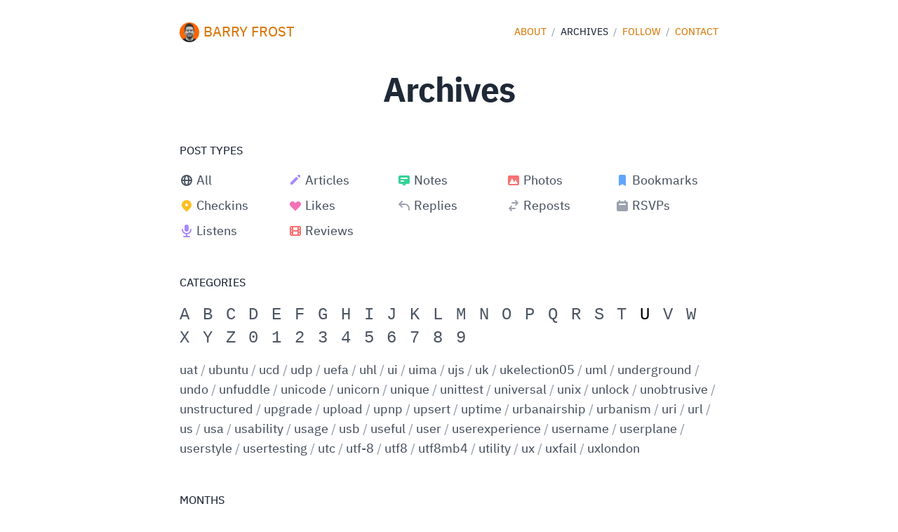

--- FILE ---
content_type: text/html; charset=utf8
request_url: https://barryfrost.com/archives?c=u
body_size: 4441
content:
<!DOCTYPE html>
<html lang="en-GB">
<head>
<meta charset="utf-8">
<meta name="viewport" content="width=device-width, initial-scale=1.0">
<link rel="preload" href="/_static/fonts/IBMPlexSans-Text-6c022434c9.woff" as="font" type="font/woff" crossorigin>
<link rel="preload" href="/_static/fonts/IBMPlexSans-Bold-706a0eabeb.woff" as="font" type="font/woff" crossorigin>
<style>
@font-face { font-family: 'plex-sans'; src: url('/_static/fonts/IBMPlexSans-Text-6c022434c9.woff') format('woff'); font-display: swap; }
@font-face { font-family: 'plex-sans'; font-weight: 700; src: url('/_static/fonts/IBMPlexSans-Bold-706a0eabeb.woff') format('woff'); font-display: swap; }
</style>
<link rel="stylesheet" media="screen" href="/_static/styles-a4d3836584.css" as="style">
<link rel="feed" type="text/html" href="/all">
<link rel="alternate" type="application/rss+xml" href="/rss" title="RSS feed">
<link rel="alternate" type="application/json" href="/feed.json" title="JSON feed">
<link rel="shortcut icon" type="image/png" href="/_static/barryfrost-favicon-c58b41ee9c.png">
<link rel="apple-touch-icon" type="image/png" href="/_static/barryfrost-favicon-c58b41ee9c.png">
<link rel="me" href="https://github.com/barryf">
<link rel="me" href="https://mastodon.social/@barryf">
<link rel="me" href="https://fed.brid.gy/r/https://barryfrost.com/">
<link rel="me atproto" href="https://barryfrost.com">
<meta name="theme-color" content="#d97706">
<title>Archives — Barry Frost</title>
</head>
<body class="bg-white dark:bg-black">
<main class="pb-8 px-4 pt-4 md:pt-8">
<header class="mb-12 max-w-screen-md mx-auto">
  <div class="flex items-center mb-8 md:mb-12 text-lg md:text-xl text-gray-400 dark:text-gray-600">
    <div class="flex-none mx-auto md:flex-auto md:mx-0 text-gray-600 dark:text-gray-400"><div class="h-card u-author flex items-center">
  <img src="/barryfrost.jpg" alt="Photo of Barry" width="28" height="28" class="u-photo w-6 h6 md:w-7 md:h-7 rounded-full mr-1.5">
  <a href="/" class="p-name u-url uppercase text-lg md:text-xl text-yellow-600 hover:text-gray-800 dark:hover:text-gray-200">Barry Frost</a>
</div>

    </div>
    <nav class="space-x-1 text-xs md:text-sm uppercase hidden md:block">
    <a href="/about" class="text-yellow-600 hover:text-gray-800 dark:hover:text-gray-200">
      about
    </a>
    <span class="text-gray-400 dark:text-gray-600">/</span>
    <span class="text-gray-800 dark:text-gray-200">archives</span>
    <span class="text-gray-400 dark:text-gray-600">/</span>
    <a href="/follow" class="text-yellow-600 hover:text-gray-800 dark:hover:text-gray-200">
      follow
    </a>
    <span class="text-gray-400 dark:text-gray-600">/</span>
    <a href="/contact" class="text-yellow-600 hover:text-gray-800 dark:hover:text-gray-200">
      contact
    </a>

    </nav>
  </div>
  <h1 class="text-center text-4xl md:text-5xl tracking-tight font-bold text-gray-800 dark:text-gray-200">
    Archives
  </h1>
</header>

<div class="mb-12 max-w-screen-md mx-auto">

  <h2 class="mb-4 uppercase text-gray-800 dark:text-gray-200 text-sm md:text-base">
    Post Types
  </h2>
  <ul class="mb-12 gap-2 grid grid-cols-3 md:grid-cols-5 md:text-lg text-gray-600 dark:text-gray-400">
    <li>
    <svg xmlns="http://www.w3.org/2000/svg" viewBox="0 0 20 20" fill="currentColor" class="inline -mt-0.5 w-4 h4 md:w-5 md:h-5">
      <path fill-rule="evenodd" d="M4.083 9h1.946c.089-1.546.383-2.97.837-4.118A6.004 6.004 0 004.083 9zM10 2a8 8 0 100 16 8 8 0 000-16zm0 2c-.076 0-.232.032-.465.262-.238.234-.497.623-.737 1.182-.389.907-.673 2.142-.766 3.556h3.936c-.093-1.414-.377-2.649-.766-3.556-.24-.56-.5-.948-.737-1.182C10.232 4.032 10.076 4 10 4zm3.971 5c-.089-1.546-.383-2.97-.837-4.118A6.004 6.004 0 0115.917 9h-1.946zm-2.003 2H8.032c.093 1.414.377 2.649.766 3.556.24.56.5.948.737 1.182.233.23.389.262.465.262.076 0 .232-.032.465-.262.238-.234.498-.623.737-1.182.389-.907.673-2.142.766-3.556zm1.166 4.118c.454-1.147.748-2.572.837-4.118h1.946a6.004 6.004 0 01-2.783 4.118zm-6.268 0C6.412 13.97 6.118 12.546 6.03 11H4.083a6.004 6.004 0 002.783 4.118z" clip-rule="evenodd" />
    </svg><a href="/all" class="ml-1 hover:text-gray-800 dark:hover:text-gray-200">All</a></li>
    <li>
    <svg xmlns="http://www.w3.org/2000/svg" viewBox="0 0 20 20" fill="currentColor" class="inline -mt-1 w-4 h4 md:w-5 md:h-5 text-purple-400 dark:text-purple-600">
      <path d="M13.586 3.586a2 2 0 112.828 2.828l-.793.793-2.828-2.828.793-.793zM11.379 5.793L3 14.172V17h2.828l8.38-8.379-2.83-2.828z" />
    </svg><a href="/articles" class="ml-1 hover:text-gray-800 dark:hover:text-gray-200">Articles</a></li>
    <li>
    <svg xmlns="http://www.w3.org/2000/svg" viewBox="0 0 20 20" fill="currentColor" class="inline -mt-0.5 w-4 h4 md:w-5 md:h-5 text-green-400 dark:text-green-600">
      <path fill-rule="evenodd" d="M18 13V5a2 2 0 00-2-2H4a2 2 0 00-2 2v8a2 2 0 002 2h3l3 3 3-3h3a2 2 0 002-2zM5 7a1 1 0 011-1h8a1 1 0 110 2H6a1 1 0 01-1-1zm1 3a1 1 0 100 2h3a1 1 0 100-2H6z" clip-rule="evenodd" />
    </svg><a href="/notes" class="ml-1 hover:text-gray-800 dark:hover:text-gray-200">Notes</a></li>
    <li>
    <svg xmlns="http://www.w3.org/2000/svg" viewBox="0 0 20 20" fill="currentColor" class="inline -mt-0.5 w-4 h4 md:w-5 md:h-5 text-red-400 dark:text-red-600">
      <path fill-rule="evenodd" d="M4 3a2 2 0 00-2 2v10a2 2 0 002 2h12a2 2 0 002-2V5a2 2 0 00-2-2H4zm12 12H4l4-8 3 6 2-4 3 6z" clip-rule="evenodd" />
    </svg><a href="/photos" class="ml-1 hover:text-gray-800 dark:hover:text-gray-200">Photos</a></li>
    <li>
    <svg xmlns="http://www.w3.org/2000/svg" viewBox="0 0 20 20" fill="currentColor" class="inline -mt-0.5 w-4 h4 md:w-5 md:h-5 text-blue-400 dark:text-blue-600">
      <path d="M5 4a2 2 0 012-2h6a2 2 0 012 2v14l-5-2.5L5 18V4z" />
    </svg><a href="/bookmarks" class="ml-1 hover:text-gray-800 dark:hover:text-gray-200">Bookmarks</a></li>
    <li>
    <svg xmlns="http://www.w3.org/2000/svg" viewBox="0 0 20 20" fill="currentColor" class="inline -mt-0.5 w-4 h4 md:w-5 md:h-5 text-yellow-400 dark:text-yellow-400">
      <path fill-rule="evenodd" d="M5.05 4.05a7 7 0 119.9 9.9L10 18.9l-4.95-4.95a7 7 0 010-9.9zM10 11a2 2 0 100-4 2 2 0 000 4z" clip-rule="evenodd" />
    </svg><a href="/checkins" class="ml-1 hover:text-gray-800 dark:hover:text-gray-200">Checkins</a></li>
    <li>
    <svg xmlns="http://www.w3.org/2000/svg" viewBox="0 0 20 20" fill="currentColor" class="inline -mt-0.5 w-4 h4 md:w-5 md:h-5 text-pink-400 dark:text-pink-600">
      <path fill-rule="evenodd" d="M3.172 5.172a4 4 0 015.656 0L10 6.343l1.172-1.171a4 4 0 115.656 5.656L10 17.657l-6.828-6.829a4 4 0 010-5.656z" clip-rule="evenodd" />
    </svg><a href="/likes" class="ml-1 hover:text-gray-800 dark:hover:text-gray-200">Likes</a></li>
    <li>
    <svg xmlns="http://www.w3.org/2000/svg" viewBox="0 0 20 20" fill="currentColor" class="inline -mt-0.5 w-4 h4 md:w-5 md:h-5 text-gray-400 dark:text-gray-600">
      <path fill-rule="evenodd" d="M7.707 3.293a1 1 0 010 1.414L5.414 7H11a7 7 0 017 7v2a1 1 0 11-2 0v-2a5 5 0 00-5-5H5.414l2.293 2.293a1 1 0 11-1.414 1.414l-4-4a1 1 0 010-1.414l4-4a1 1 0 011.414 0z" clip-rule="evenodd" />
    </svg><a href="/replies" class="ml-1 hover:text-gray-800 dark:hover:text-gray-200">Replies</a></li>
    <li>
    <svg xmlns="http://www.w3.org/2000/svg" viewBox="0 0 20 20" fill="currentColor" class="inline -mt-0.5 w-4 h4 md:w-5 md:h-5 text-gray-400 dark:text-gray-600">
      <path d="M8 5a1 1 0 100 2h5.586l-1.293 1.293a1 1 0 001.414 1.414l3-3a1 1 0 000-1.414l-3-3a1 1 0 10-1.414 1.414L13.586 5H8zM12 15a1 1 0 100-2H6.414l1.293-1.293a1 1 0 10-1.414-1.414l-3 3a1 1 0 000 1.414l3 3a1 1 0 001.414-1.414L6.414 15H12z" />
    </svg><a href="/reposts" class="ml-1 hover:text-gray-800 dark:hover:text-gray-200">Reposts</a></li>
    <li>
    <svg xmlns="http://www.w3.org/2000/svg" viewBox="0 0 20 20" fill="currentColor" class="inline -mt-0.5 w-4 h4 md:w-5 md:h-5 text-gray-400 dark:text-gray-600">
      <path fill-rule="evenodd" d="M6 2a1 1 0 00-1 1v1H4a2 2 0 00-2 2v10a2 2 0 002 2h12a2 2 0 002-2V6a2 2 0 00-2-2h-1V3a1 1 0 10-2 0v1H7V3a1 1 0 00-1-1zm0 5a1 1 0 000 2h8a1 1 0 100-2H6z" clip-rule="evenodd" />
    </svg><a href="/rsvps" class="ml-1 hover:text-gray-800 dark:hover:text-gray-200">RSVPs</a></li>
    <li>
    <svg xmlns="http://www.w3.org/2000/svg" class="inline w-4 h4 md:w-5 md:h-5 -mt-0.5 text-purple-400 dark:text-purple-600" viewBox="0 0 20 20" fill="currentColor">
      <path fill-rule="evenodd" d="M7 4a3 3 0 016 0v4a3 3 0 11-6 0V4zm4 10.93A7.001 7.001 0 0017 8a1 1 0 10-2 0A5 5 0 015 8a1 1 0 00-2 0 7.001 7.001 0 006 6.93V17H6a1 1 0 100 2h8a1 1 0 100-2h-3v-2.07z" clip-rule="evenodd" />
    </svg><a href="/listens" class="ml-1 hover:text-gray-800 dark:hover:text-gray-200">Listens</a></li>
    <li>
    <svg xmlns="http://www.w3.org/2000/svg" class="inline w-4 h4 md:w-5 md:h-5 -mt-0.5 text-red-400 dark:text-red-600" viewBox="0 0 20 20" fill="currentColor">
      <path fill-rule="evenodd" d="M4 3a2 2 0 00-2 2v10a2 2 0 002 2h12a2 2 0 002-2V5a2 2 0 00-2-2H4zm3 2h6v4H7V5zm8 8v2h1v-2h-1zm-2-2H7v4h6v-4zm2 0h1V9h-1v2zm1-4V5h-1v2h1zM5 5v2H4V5h1zm0 4H4v2h1V9zm-1 4h1v2H4v-2z" clip-rule="evenodd" />
    </svg><a href="/reviews" class="ml-1 hover:text-gray-800 dark:hover:text-gray-200">Reviews</a></li>
  </ul>

  <h2 id="c" class="mb-4 uppercase text-gray-800 dark:text-gray-200 text-sm md:text-base">
    Categories
  </h2>
  <ul class="mb-4 tracking-widest text-gray-600 dark:text-gray-400 text-xl md:text-2xl">
      <li class="inline">
        <a href="?c=a#c" id="c-a"
          class="letter font-mono outline-none focus:text-black dark:focus:text-white hover:text-gray-800 dark:hover:text-gray-200">
          A
        </a>
      </li>
      <li class="inline">
        <a href="?c=b#c" id="c-b"
          class="letter font-mono outline-none focus:text-black dark:focus:text-white hover:text-gray-800 dark:hover:text-gray-200">
          B
        </a>
      </li>
      <li class="inline">
        <a href="?c=c#c" id="c-c"
          class="letter font-mono outline-none focus:text-black dark:focus:text-white hover:text-gray-800 dark:hover:text-gray-200">
          C
        </a>
      </li>
      <li class="inline">
        <a href="?c=d#c" id="c-d"
          class="letter font-mono outline-none focus:text-black dark:focus:text-white hover:text-gray-800 dark:hover:text-gray-200">
          D
        </a>
      </li>
      <li class="inline">
        <a href="?c=e#c" id="c-e"
          class="letter font-mono outline-none focus:text-black dark:focus:text-white hover:text-gray-800 dark:hover:text-gray-200">
          E
        </a>
      </li>
      <li class="inline">
        <a href="?c=f#c" id="c-f"
          class="letter font-mono outline-none focus:text-black dark:focus:text-white hover:text-gray-800 dark:hover:text-gray-200">
          F
        </a>
      </li>
      <li class="inline">
        <a href="?c=g#c" id="c-g"
          class="letter font-mono outline-none focus:text-black dark:focus:text-white hover:text-gray-800 dark:hover:text-gray-200">
          G
        </a>
      </li>
      <li class="inline">
        <a href="?c=h#c" id="c-h"
          class="letter font-mono outline-none focus:text-black dark:focus:text-white hover:text-gray-800 dark:hover:text-gray-200">
          H
        </a>
      </li>
      <li class="inline">
        <a href="?c=i#c" id="c-i"
          class="letter font-mono outline-none focus:text-black dark:focus:text-white hover:text-gray-800 dark:hover:text-gray-200">
          I
        </a>
      </li>
      <li class="inline">
        <a href="?c=j#c" id="c-j"
          class="letter font-mono outline-none focus:text-black dark:focus:text-white hover:text-gray-800 dark:hover:text-gray-200">
          J
        </a>
      </li>
      <li class="inline">
        <a href="?c=k#c" id="c-k"
          class="letter font-mono outline-none focus:text-black dark:focus:text-white hover:text-gray-800 dark:hover:text-gray-200">
          K
        </a>
      </li>
      <li class="inline">
        <a href="?c=l#c" id="c-l"
          class="letter font-mono outline-none focus:text-black dark:focus:text-white hover:text-gray-800 dark:hover:text-gray-200">
          L
        </a>
      </li>
      <li class="inline">
        <a href="?c=m#c" id="c-m"
          class="letter font-mono outline-none focus:text-black dark:focus:text-white hover:text-gray-800 dark:hover:text-gray-200">
          M
        </a>
      </li>
      <li class="inline">
        <a href="?c=n#c" id="c-n"
          class="letter font-mono outline-none focus:text-black dark:focus:text-white hover:text-gray-800 dark:hover:text-gray-200">
          N
        </a>
      </li>
      <li class="inline">
        <a href="?c=o#c" id="c-o"
          class="letter font-mono outline-none focus:text-black dark:focus:text-white hover:text-gray-800 dark:hover:text-gray-200">
          O
        </a>
      </li>
      <li class="inline">
        <a href="?c=p#c" id="c-p"
          class="letter font-mono outline-none focus:text-black dark:focus:text-white hover:text-gray-800 dark:hover:text-gray-200">
          P
        </a>
      </li>
      <li class="inline">
        <a href="?c=q#c" id="c-q"
          class="letter font-mono outline-none focus:text-black dark:focus:text-white hover:text-gray-800 dark:hover:text-gray-200">
          Q
        </a>
      </li>
      <li class="inline">
        <a href="?c=r#c" id="c-r"
          class="letter font-mono outline-none focus:text-black dark:focus:text-white hover:text-gray-800 dark:hover:text-gray-200">
          R
        </a>
      </li>
      <li class="inline">
        <a href="?c=s#c" id="c-s"
          class="letter font-mono outline-none focus:text-black dark:focus:text-white hover:text-gray-800 dark:hover:text-gray-200">
          S
        </a>
      </li>
      <li class="inline">
        <a href="?c=t#c" id="c-t"
          class="letter font-mono outline-none focus:text-black dark:focus:text-white hover:text-gray-800 dark:hover:text-gray-200">
          T
        </a>
      </li>
      <li class="inline">
        <a href="?c=u#c" id="c-u"
          class="letter font-mono outline-none focus:text-black dark:focus:text-white hover:text-gray-800 dark:hover:text-gray-200">
          U
        </a>
      </li>
      <li class="inline">
        <a href="?c=v#c" id="c-v"
          class="letter font-mono outline-none focus:text-black dark:focus:text-white hover:text-gray-800 dark:hover:text-gray-200">
          V
        </a>
      </li>
      <li class="inline">
        <a href="?c=w#c" id="c-w"
          class="letter font-mono outline-none focus:text-black dark:focus:text-white hover:text-gray-800 dark:hover:text-gray-200">
          W
        </a>
      </li>
      <li class="inline">
        <a href="?c=x#c" id="c-x"
          class="letter font-mono outline-none focus:text-black dark:focus:text-white hover:text-gray-800 dark:hover:text-gray-200">
          X
        </a>
      </li>
      <li class="inline">
        <a href="?c=y#c" id="c-y"
          class="letter font-mono outline-none focus:text-black dark:focus:text-white hover:text-gray-800 dark:hover:text-gray-200">
          Y
        </a>
      </li>
      <li class="inline">
        <a href="?c=z#c" id="c-z"
          class="letter font-mono outline-none focus:text-black dark:focus:text-white hover:text-gray-800 dark:hover:text-gray-200">
          Z
        </a>
      </li>
      <li class="inline">
        <a href="?c=0#c" id="c-0"
          class="letter font-mono outline-none focus:text-black dark:focus:text-white hover:text-gray-800 dark:hover:text-gray-200">
          0
        </a>
      </li>
      <li class="inline">
        <a href="?c=1#c" id="c-1"
          class="letter font-mono outline-none focus:text-black dark:focus:text-white hover:text-gray-800 dark:hover:text-gray-200">
          1
        </a>
      </li>
      <li class="inline">
        <a href="?c=2#c" id="c-2"
          class="letter font-mono outline-none focus:text-black dark:focus:text-white hover:text-gray-800 dark:hover:text-gray-200">
          2
        </a>
      </li>
      <li class="inline">
        <a href="?c=3#c" id="c-3"
          class="letter font-mono outline-none focus:text-black dark:focus:text-white hover:text-gray-800 dark:hover:text-gray-200">
          3
        </a>
      </li>
      <li class="inline">
        <a href="?c=4#c" id="c-4"
          class="letter font-mono outline-none focus:text-black dark:focus:text-white hover:text-gray-800 dark:hover:text-gray-200">
          4
        </a>
      </li>
      <li class="inline">
        <a href="?c=5#c" id="c-5"
          class="letter font-mono outline-none focus:text-black dark:focus:text-white hover:text-gray-800 dark:hover:text-gray-200">
          5
        </a>
      </li>
      <li class="inline">
        <a href="?c=6#c" id="c-6"
          class="letter font-mono outline-none focus:text-black dark:focus:text-white hover:text-gray-800 dark:hover:text-gray-200">
          6
        </a>
      </li>
      <li class="inline">
        <a href="?c=7#c" id="c-7"
          class="letter font-mono outline-none focus:text-black dark:focus:text-white hover:text-gray-800 dark:hover:text-gray-200">
          7
        </a>
      </li>
      <li class="inline">
        <a href="?c=8#c" id="c-8"
          class="letter font-mono outline-none focus:text-black dark:focus:text-white hover:text-gray-800 dark:hover:text-gray-200">
          8
        </a>
      </li>
      <li class="inline">
        <a href="?c=9#c" id="c-9"
          class="letter font-mono outline-none focus:text-black dark:focus:text-white hover:text-gray-800 dark:hover:text-gray-200">
          9
        </a>
      </li>
  </ul>
  <div id="categories" class="mb-12 text-gray-400 dark:text-gray-600 md:text-lg">
      <a href="/categories/uat" class="mb-1 text-gray-600 dark:text-gray-400 hover:text-gray-800 dark:hover:text-gray-200">
        uat
      </a>
      /
      <a href="/categories/ubuntu" class="mb-1 text-gray-600 dark:text-gray-400 hover:text-gray-800 dark:hover:text-gray-200">
        ubuntu
      </a>
      /
      <a href="/categories/ucd" class="mb-1 text-gray-600 dark:text-gray-400 hover:text-gray-800 dark:hover:text-gray-200">
        ucd
      </a>
      /
      <a href="/categories/udp" class="mb-1 text-gray-600 dark:text-gray-400 hover:text-gray-800 dark:hover:text-gray-200">
        udp
      </a>
      /
      <a href="/categories/uefa" class="mb-1 text-gray-600 dark:text-gray-400 hover:text-gray-800 dark:hover:text-gray-200">
        uefa
      </a>
      /
      <a href="/categories/uhl" class="mb-1 text-gray-600 dark:text-gray-400 hover:text-gray-800 dark:hover:text-gray-200">
        uhl
      </a>
      /
      <a href="/categories/ui" class="mb-1 text-gray-600 dark:text-gray-400 hover:text-gray-800 dark:hover:text-gray-200">
        ui
      </a>
      /
      <a href="/categories/uima" class="mb-1 text-gray-600 dark:text-gray-400 hover:text-gray-800 dark:hover:text-gray-200">
        uima
      </a>
      /
      <a href="/categories/ujs" class="mb-1 text-gray-600 dark:text-gray-400 hover:text-gray-800 dark:hover:text-gray-200">
        ujs
      </a>
      /
      <a href="/categories/uk" class="mb-1 text-gray-600 dark:text-gray-400 hover:text-gray-800 dark:hover:text-gray-200">
        uk
      </a>
      /
      <a href="/categories/ukelection05" class="mb-1 text-gray-600 dark:text-gray-400 hover:text-gray-800 dark:hover:text-gray-200">
        ukelection05
      </a>
      /
      <a href="/categories/uml" class="mb-1 text-gray-600 dark:text-gray-400 hover:text-gray-800 dark:hover:text-gray-200">
        uml
      </a>
      /
      <a href="/categories/underground" class="mb-1 text-gray-600 dark:text-gray-400 hover:text-gray-800 dark:hover:text-gray-200">
        underground
      </a>
      /
      <a href="/categories/undo" class="mb-1 text-gray-600 dark:text-gray-400 hover:text-gray-800 dark:hover:text-gray-200">
        undo
      </a>
      /
      <a href="/categories/unfuddle" class="mb-1 text-gray-600 dark:text-gray-400 hover:text-gray-800 dark:hover:text-gray-200">
        unfuddle
      </a>
      /
      <a href="/categories/unicode" class="mb-1 text-gray-600 dark:text-gray-400 hover:text-gray-800 dark:hover:text-gray-200">
        unicode
      </a>
      /
      <a href="/categories/unicorn" class="mb-1 text-gray-600 dark:text-gray-400 hover:text-gray-800 dark:hover:text-gray-200">
        unicorn
      </a>
      /
      <a href="/categories/unique" class="mb-1 text-gray-600 dark:text-gray-400 hover:text-gray-800 dark:hover:text-gray-200">
        unique
      </a>
      /
      <a href="/categories/unittest" class="mb-1 text-gray-600 dark:text-gray-400 hover:text-gray-800 dark:hover:text-gray-200">
        unittest
      </a>
      /
      <a href="/categories/universal" class="mb-1 text-gray-600 dark:text-gray-400 hover:text-gray-800 dark:hover:text-gray-200">
        universal
      </a>
      /
      <a href="/categories/unix" class="mb-1 text-gray-600 dark:text-gray-400 hover:text-gray-800 dark:hover:text-gray-200">
        unix
      </a>
      /
      <a href="/categories/unlock" class="mb-1 text-gray-600 dark:text-gray-400 hover:text-gray-800 dark:hover:text-gray-200">
        unlock
      </a>
      /
      <a href="/categories/unobtrusive" class="mb-1 text-gray-600 dark:text-gray-400 hover:text-gray-800 dark:hover:text-gray-200">
        unobtrusive
      </a>
      /
      <a href="/categories/unstructured" class="mb-1 text-gray-600 dark:text-gray-400 hover:text-gray-800 dark:hover:text-gray-200">
        unstructured
      </a>
      /
      <a href="/categories/upgrade" class="mb-1 text-gray-600 dark:text-gray-400 hover:text-gray-800 dark:hover:text-gray-200">
        upgrade
      </a>
      /
      <a href="/categories/upload" class="mb-1 text-gray-600 dark:text-gray-400 hover:text-gray-800 dark:hover:text-gray-200">
        upload
      </a>
      /
      <a href="/categories/upnp" class="mb-1 text-gray-600 dark:text-gray-400 hover:text-gray-800 dark:hover:text-gray-200">
        upnp
      </a>
      /
      <a href="/categories/upsert" class="mb-1 text-gray-600 dark:text-gray-400 hover:text-gray-800 dark:hover:text-gray-200">
        upsert
      </a>
      /
      <a href="/categories/uptime" class="mb-1 text-gray-600 dark:text-gray-400 hover:text-gray-800 dark:hover:text-gray-200">
        uptime
      </a>
      /
      <a href="/categories/urbanairship" class="mb-1 text-gray-600 dark:text-gray-400 hover:text-gray-800 dark:hover:text-gray-200">
        urbanairship
      </a>
      /
      <a href="/categories/urbanism" class="mb-1 text-gray-600 dark:text-gray-400 hover:text-gray-800 dark:hover:text-gray-200">
        urbanism
      </a>
      /
      <a href="/categories/uri" class="mb-1 text-gray-600 dark:text-gray-400 hover:text-gray-800 dark:hover:text-gray-200">
        uri
      </a>
      /
      <a href="/categories/url" class="mb-1 text-gray-600 dark:text-gray-400 hover:text-gray-800 dark:hover:text-gray-200">
        url
      </a>
      /
      <a href="/categories/us" class="mb-1 text-gray-600 dark:text-gray-400 hover:text-gray-800 dark:hover:text-gray-200">
        us
      </a>
      /
      <a href="/categories/usa" class="mb-1 text-gray-600 dark:text-gray-400 hover:text-gray-800 dark:hover:text-gray-200">
        usa
      </a>
      /
      <a href="/categories/usability" class="mb-1 text-gray-600 dark:text-gray-400 hover:text-gray-800 dark:hover:text-gray-200">
        usability
      </a>
      /
      <a href="/categories/usage" class="mb-1 text-gray-600 dark:text-gray-400 hover:text-gray-800 dark:hover:text-gray-200">
        usage
      </a>
      /
      <a href="/categories/usb" class="mb-1 text-gray-600 dark:text-gray-400 hover:text-gray-800 dark:hover:text-gray-200">
        usb
      </a>
      /
      <a href="/categories/useful" class="mb-1 text-gray-600 dark:text-gray-400 hover:text-gray-800 dark:hover:text-gray-200">
        useful
      </a>
      /
      <a href="/categories/user" class="mb-1 text-gray-600 dark:text-gray-400 hover:text-gray-800 dark:hover:text-gray-200">
        user
      </a>
      /
      <a href="/categories/userexperience" class="mb-1 text-gray-600 dark:text-gray-400 hover:text-gray-800 dark:hover:text-gray-200">
        userexperience
      </a>
      /
      <a href="/categories/username" class="mb-1 text-gray-600 dark:text-gray-400 hover:text-gray-800 dark:hover:text-gray-200">
        username
      </a>
      /
      <a href="/categories/userplane" class="mb-1 text-gray-600 dark:text-gray-400 hover:text-gray-800 dark:hover:text-gray-200">
        userplane
      </a>
      /
      <a href="/categories/userstyle" class="mb-1 text-gray-600 dark:text-gray-400 hover:text-gray-800 dark:hover:text-gray-200">
        userstyle
      </a>
      /
      <a href="/categories/usertesting" class="mb-1 text-gray-600 dark:text-gray-400 hover:text-gray-800 dark:hover:text-gray-200">
        usertesting
      </a>
      /
      <a href="/categories/utc" class="mb-1 text-gray-600 dark:text-gray-400 hover:text-gray-800 dark:hover:text-gray-200">
        utc
      </a>
      /
      <a href="/categories/utf-8" class="mb-1 text-gray-600 dark:text-gray-400 hover:text-gray-800 dark:hover:text-gray-200">
        utf-8
      </a>
      /
      <a href="/categories/utf8" class="mb-1 text-gray-600 dark:text-gray-400 hover:text-gray-800 dark:hover:text-gray-200">
        utf8
      </a>
      /
      <a href="/categories/utf8mb4" class="mb-1 text-gray-600 dark:text-gray-400 hover:text-gray-800 dark:hover:text-gray-200">
        utf8mb4
      </a>
      /
      <a href="/categories/utility" class="mb-1 text-gray-600 dark:text-gray-400 hover:text-gray-800 dark:hover:text-gray-200">
        utility
      </a>
      /
      <a href="/categories/ux" class="mb-1 text-gray-600 dark:text-gray-400 hover:text-gray-800 dark:hover:text-gray-200">
        ux
      </a>
      /
      <a href="/categories/uxfail" class="mb-1 text-gray-600 dark:text-gray-400 hover:text-gray-800 dark:hover:text-gray-200">
        uxfail
      </a>
      /
      <a href="/categories/uxlondon" class="mb-1 text-gray-600 dark:text-gray-400 hover:text-gray-800 dark:hover:text-gray-200">
        uxlondon
      </a>
      
  </div>

  <h2 class="mb-4 uppercase text-gray-800 dark:text-gray-200 text-sm md:text-base">
    Months
  </h2>
  <ul class="mb-12">
      <li class="mb-1 text-base md:text-xl">
        <a href="/2000" class="text-gray-600 dark:text-gray-400 hover:text-gray-800 dark:hover:text-gray-200">
          2000
        </a>
        <span class="text-gray-400 dark:text-gray-600 mx-1">/</span>
        <ul class="inline">
            <li class="inline mr-1 md:mr-3 text-gray-400 dark:text-gray-600">
              <a href="/2000/10" class="text-gray-600 dark:text-gray-400 hover:text-gray-800 dark:hover:text-gray-200">
                10
              </a>
            </li>
            <li class="inline mr-1 md:mr-3 text-gray-400 dark:text-gray-600">
              <a href="/2000/11" class="text-gray-600 dark:text-gray-400 hover:text-gray-800 dark:hover:text-gray-200">
                11
              </a>
            </li>
            <li class="inline mr-1 md:mr-3 text-gray-400 dark:text-gray-600">
              <a href="/2000/12" class="text-gray-600 dark:text-gray-400 hover:text-gray-800 dark:hover:text-gray-200">
                12
              </a>
            </li>
        </ul>
      </li>
      <li class="mb-1 text-base md:text-xl">
        <a href="/2001" class="text-gray-600 dark:text-gray-400 hover:text-gray-800 dark:hover:text-gray-200">
          2001
        </a>
        <span class="text-gray-400 dark:text-gray-600 mx-1">/</span>
        <ul class="inline">
            <li class="inline mr-1 md:mr-3 text-gray-400 dark:text-gray-600">
              <a href="/2001/01" class="text-gray-600 dark:text-gray-400 hover:text-gray-800 dark:hover:text-gray-200">
                01
              </a>
            </li>
            <li class="inline mr-1 md:mr-3 text-gray-400 dark:text-gray-600">
              <a href="/2001/02" class="text-gray-600 dark:text-gray-400 hover:text-gray-800 dark:hover:text-gray-200">
                02
              </a>
            </li>
            <li class="inline mr-1 md:mr-3 text-gray-400 dark:text-gray-600">
              <a href="/2001/03" class="text-gray-600 dark:text-gray-400 hover:text-gray-800 dark:hover:text-gray-200">
                03
              </a>
            </li>
            <li class="inline mr-1 md:mr-3 text-gray-400 dark:text-gray-600">
              <a href="/2001/04" class="text-gray-600 dark:text-gray-400 hover:text-gray-800 dark:hover:text-gray-200">
                04
              </a>
            </li>
            <li class="inline mr-1 md:mr-3 text-gray-400 dark:text-gray-600">
              <a href="/2001/05" class="text-gray-600 dark:text-gray-400 hover:text-gray-800 dark:hover:text-gray-200">
                05
              </a>
            </li>
            <li class="inline mr-1 md:mr-3 text-gray-400 dark:text-gray-600">
              <a href="/2001/06" class="text-gray-600 dark:text-gray-400 hover:text-gray-800 dark:hover:text-gray-200">
                06
              </a>
            </li>
            <li class="inline mr-1 md:mr-3 text-gray-400 dark:text-gray-600">
              <a href="/2001/07" class="text-gray-600 dark:text-gray-400 hover:text-gray-800 dark:hover:text-gray-200">
                07
              </a>
            </li>
            <li class="inline mr-1 md:mr-3 text-gray-400 dark:text-gray-600">
              <a href="/2001/08" class="text-gray-600 dark:text-gray-400 hover:text-gray-800 dark:hover:text-gray-200">
                08
              </a>
            </li>
            <li class="inline mr-1 md:mr-3 text-gray-400 dark:text-gray-600">
              <a href="/2001/09" class="text-gray-600 dark:text-gray-400 hover:text-gray-800 dark:hover:text-gray-200">
                09
              </a>
            </li>
            <li class="inline mr-1 md:mr-3 text-gray-400 dark:text-gray-600">
              <a href="/2001/10" class="text-gray-600 dark:text-gray-400 hover:text-gray-800 dark:hover:text-gray-200">
                10
              </a>
            </li>
            <li class="inline mr-1 md:mr-3 text-gray-400 dark:text-gray-600">
              <a href="/2001/11" class="text-gray-600 dark:text-gray-400 hover:text-gray-800 dark:hover:text-gray-200">
                11
              </a>
            </li>
        </ul>
      </li>
      <li class="mb-1 text-base md:text-xl">
        <a href="/2004" class="text-gray-600 dark:text-gray-400 hover:text-gray-800 dark:hover:text-gray-200">
          2004
        </a>
        <span class="text-gray-400 dark:text-gray-600 mx-1">/</span>
        <ul class="inline">
            <li class="inline mr-1 md:mr-3 text-gray-400 dark:text-gray-600">
              <a href="/2004/08" class="text-gray-600 dark:text-gray-400 hover:text-gray-800 dark:hover:text-gray-200">
                08
              </a>
            </li>
            <li class="inline mr-1 md:mr-3 text-gray-400 dark:text-gray-600">
              <a href="/2004/09" class="text-gray-600 dark:text-gray-400 hover:text-gray-800 dark:hover:text-gray-200">
                09
              </a>
            </li>
            <li class="inline mr-1 md:mr-3 text-gray-400 dark:text-gray-600">
              <a href="/2004/10" class="text-gray-600 dark:text-gray-400 hover:text-gray-800 dark:hover:text-gray-200">
                10
              </a>
            </li>
            <li class="inline mr-1 md:mr-3 text-gray-400 dark:text-gray-600">
              <a href="/2004/11" class="text-gray-600 dark:text-gray-400 hover:text-gray-800 dark:hover:text-gray-200">
                11
              </a>
            </li>
            <li class="inline mr-1 md:mr-3 text-gray-400 dark:text-gray-600">
              <a href="/2004/12" class="text-gray-600 dark:text-gray-400 hover:text-gray-800 dark:hover:text-gray-200">
                12
              </a>
            </li>
        </ul>
      </li>
      <li class="mb-1 text-base md:text-xl">
        <a href="/2005" class="text-gray-600 dark:text-gray-400 hover:text-gray-800 dark:hover:text-gray-200">
          2005
        </a>
        <span class="text-gray-400 dark:text-gray-600 mx-1">/</span>
        <ul class="inline">
            <li class="inline mr-1 md:mr-3 text-gray-400 dark:text-gray-600">
              <a href="/2005/01" class="text-gray-600 dark:text-gray-400 hover:text-gray-800 dark:hover:text-gray-200">
                01
              </a>
            </li>
            <li class="inline mr-1 md:mr-3 text-gray-400 dark:text-gray-600">
              <a href="/2005/02" class="text-gray-600 dark:text-gray-400 hover:text-gray-800 dark:hover:text-gray-200">
                02
              </a>
            </li>
            <li class="inline mr-1 md:mr-3 text-gray-400 dark:text-gray-600">
              <a href="/2005/03" class="text-gray-600 dark:text-gray-400 hover:text-gray-800 dark:hover:text-gray-200">
                03
              </a>
            </li>
            <li class="inline mr-1 md:mr-3 text-gray-400 dark:text-gray-600">
              <a href="/2005/04" class="text-gray-600 dark:text-gray-400 hover:text-gray-800 dark:hover:text-gray-200">
                04
              </a>
            </li>
            <li class="inline mr-1 md:mr-3 text-gray-400 dark:text-gray-600">
              <a href="/2005/05" class="text-gray-600 dark:text-gray-400 hover:text-gray-800 dark:hover:text-gray-200">
                05
              </a>
            </li>
            <li class="inline mr-1 md:mr-3 text-gray-400 dark:text-gray-600">
              <a href="/2005/06" class="text-gray-600 dark:text-gray-400 hover:text-gray-800 dark:hover:text-gray-200">
                06
              </a>
            </li>
            <li class="inline mr-1 md:mr-3 text-gray-400 dark:text-gray-600">
              <a href="/2005/07" class="text-gray-600 dark:text-gray-400 hover:text-gray-800 dark:hover:text-gray-200">
                07
              </a>
            </li>
            <li class="inline mr-1 md:mr-3 text-gray-400 dark:text-gray-600">
              <a href="/2005/08" class="text-gray-600 dark:text-gray-400 hover:text-gray-800 dark:hover:text-gray-200">
                08
              </a>
            </li>
            <li class="inline mr-1 md:mr-3 text-gray-400 dark:text-gray-600">
              <a href="/2005/09" class="text-gray-600 dark:text-gray-400 hover:text-gray-800 dark:hover:text-gray-200">
                09
              </a>
            </li>
            <li class="inline mr-1 md:mr-3 text-gray-400 dark:text-gray-600">
              <a href="/2005/10" class="text-gray-600 dark:text-gray-400 hover:text-gray-800 dark:hover:text-gray-200">
                10
              </a>
            </li>
            <li class="inline mr-1 md:mr-3 text-gray-400 dark:text-gray-600">
              <a href="/2005/11" class="text-gray-600 dark:text-gray-400 hover:text-gray-800 dark:hover:text-gray-200">
                11
              </a>
            </li>
            <li class="inline mr-1 md:mr-3 text-gray-400 dark:text-gray-600">
              <a href="/2005/12" class="text-gray-600 dark:text-gray-400 hover:text-gray-800 dark:hover:text-gray-200">
                12
              </a>
            </li>
        </ul>
      </li>
      <li class="mb-1 text-base md:text-xl">
        <a href="/2006" class="text-gray-600 dark:text-gray-400 hover:text-gray-800 dark:hover:text-gray-200">
          2006
        </a>
        <span class="text-gray-400 dark:text-gray-600 mx-1">/</span>
        <ul class="inline">
            <li class="inline mr-1 md:mr-3 text-gray-400 dark:text-gray-600">
              <a href="/2006/01" class="text-gray-600 dark:text-gray-400 hover:text-gray-800 dark:hover:text-gray-200">
                01
              </a>
            </li>
            <li class="inline mr-1 md:mr-3 text-gray-400 dark:text-gray-600">
              <a href="/2006/02" class="text-gray-600 dark:text-gray-400 hover:text-gray-800 dark:hover:text-gray-200">
                02
              </a>
            </li>
            <li class="inline mr-1 md:mr-3 text-gray-400 dark:text-gray-600">
              <a href="/2006/03" class="text-gray-600 dark:text-gray-400 hover:text-gray-800 dark:hover:text-gray-200">
                03
              </a>
            </li>
            <li class="inline mr-1 md:mr-3 text-gray-400 dark:text-gray-600">
              <a href="/2006/04" class="text-gray-600 dark:text-gray-400 hover:text-gray-800 dark:hover:text-gray-200">
                04
              </a>
            </li>
            <li class="inline mr-1 md:mr-3 text-gray-400 dark:text-gray-600">
              <a href="/2006/05" class="text-gray-600 dark:text-gray-400 hover:text-gray-800 dark:hover:text-gray-200">
                05
              </a>
            </li>
            <li class="inline mr-1 md:mr-3 text-gray-400 dark:text-gray-600">
              <a href="/2006/06" class="text-gray-600 dark:text-gray-400 hover:text-gray-800 dark:hover:text-gray-200">
                06
              </a>
            </li>
            <li class="inline mr-1 md:mr-3 text-gray-400 dark:text-gray-600">
              <a href="/2006/07" class="text-gray-600 dark:text-gray-400 hover:text-gray-800 dark:hover:text-gray-200">
                07
              </a>
            </li>
            <li class="inline mr-1 md:mr-3 text-gray-400 dark:text-gray-600">
              <a href="/2006/08" class="text-gray-600 dark:text-gray-400 hover:text-gray-800 dark:hover:text-gray-200">
                08
              </a>
            </li>
            <li class="inline mr-1 md:mr-3 text-gray-400 dark:text-gray-600">
              <a href="/2006/09" class="text-gray-600 dark:text-gray-400 hover:text-gray-800 dark:hover:text-gray-200">
                09
              </a>
            </li>
            <li class="inline mr-1 md:mr-3 text-gray-400 dark:text-gray-600">
              <a href="/2006/10" class="text-gray-600 dark:text-gray-400 hover:text-gray-800 dark:hover:text-gray-200">
                10
              </a>
            </li>
            <li class="inline mr-1 md:mr-3 text-gray-400 dark:text-gray-600">
              <a href="/2006/11" class="text-gray-600 dark:text-gray-400 hover:text-gray-800 dark:hover:text-gray-200">
                11
              </a>
            </li>
            <li class="inline mr-1 md:mr-3 text-gray-400 dark:text-gray-600">
              <a href="/2006/12" class="text-gray-600 dark:text-gray-400 hover:text-gray-800 dark:hover:text-gray-200">
                12
              </a>
            </li>
        </ul>
      </li>
      <li class="mb-1 text-base md:text-xl">
        <a href="/2007" class="text-gray-600 dark:text-gray-400 hover:text-gray-800 dark:hover:text-gray-200">
          2007
        </a>
        <span class="text-gray-400 dark:text-gray-600 mx-1">/</span>
        <ul class="inline">
            <li class="inline mr-1 md:mr-3 text-gray-400 dark:text-gray-600">
              <a href="/2007/01" class="text-gray-600 dark:text-gray-400 hover:text-gray-800 dark:hover:text-gray-200">
                01
              </a>
            </li>
            <li class="inline mr-1 md:mr-3 text-gray-400 dark:text-gray-600">
              <a href="/2007/02" class="text-gray-600 dark:text-gray-400 hover:text-gray-800 dark:hover:text-gray-200">
                02
              </a>
            </li>
            <li class="inline mr-1 md:mr-3 text-gray-400 dark:text-gray-600">
              <a href="/2007/03" class="text-gray-600 dark:text-gray-400 hover:text-gray-800 dark:hover:text-gray-200">
                03
              </a>
            </li>
            <li class="inline mr-1 md:mr-3 text-gray-400 dark:text-gray-600">
              <a href="/2007/04" class="text-gray-600 dark:text-gray-400 hover:text-gray-800 dark:hover:text-gray-200">
                04
              </a>
            </li>
            <li class="inline mr-1 md:mr-3 text-gray-400 dark:text-gray-600">
              <a href="/2007/05" class="text-gray-600 dark:text-gray-400 hover:text-gray-800 dark:hover:text-gray-200">
                05
              </a>
            </li>
            <li class="inline mr-1 md:mr-3 text-gray-400 dark:text-gray-600">
              <a href="/2007/06" class="text-gray-600 dark:text-gray-400 hover:text-gray-800 dark:hover:text-gray-200">
                06
              </a>
            </li>
            <li class="inline mr-1 md:mr-3 text-gray-400 dark:text-gray-600">
              <a href="/2007/07" class="text-gray-600 dark:text-gray-400 hover:text-gray-800 dark:hover:text-gray-200">
                07
              </a>
            </li>
            <li class="inline mr-1 md:mr-3 text-gray-400 dark:text-gray-600">
              <a href="/2007/08" class="text-gray-600 dark:text-gray-400 hover:text-gray-800 dark:hover:text-gray-200">
                08
              </a>
            </li>
            <li class="inline mr-1 md:mr-3 text-gray-400 dark:text-gray-600">
              <a href="/2007/09" class="text-gray-600 dark:text-gray-400 hover:text-gray-800 dark:hover:text-gray-200">
                09
              </a>
            </li>
            <li class="inline mr-1 md:mr-3 text-gray-400 dark:text-gray-600">
              <a href="/2007/10" class="text-gray-600 dark:text-gray-400 hover:text-gray-800 dark:hover:text-gray-200">
                10
              </a>
            </li>
            <li class="inline mr-1 md:mr-3 text-gray-400 dark:text-gray-600">
              <a href="/2007/11" class="text-gray-600 dark:text-gray-400 hover:text-gray-800 dark:hover:text-gray-200">
                11
              </a>
            </li>
            <li class="inline mr-1 md:mr-3 text-gray-400 dark:text-gray-600">
              <a href="/2007/12" class="text-gray-600 dark:text-gray-400 hover:text-gray-800 dark:hover:text-gray-200">
                12
              </a>
            </li>
        </ul>
      </li>
      <li class="mb-1 text-base md:text-xl">
        <a href="/2008" class="text-gray-600 dark:text-gray-400 hover:text-gray-800 dark:hover:text-gray-200">
          2008
        </a>
        <span class="text-gray-400 dark:text-gray-600 mx-1">/</span>
        <ul class="inline">
            <li class="inline mr-1 md:mr-3 text-gray-400 dark:text-gray-600">
              <a href="/2008/01" class="text-gray-600 dark:text-gray-400 hover:text-gray-800 dark:hover:text-gray-200">
                01
              </a>
            </li>
            <li class="inline mr-1 md:mr-3 text-gray-400 dark:text-gray-600">
              <a href="/2008/02" class="text-gray-600 dark:text-gray-400 hover:text-gray-800 dark:hover:text-gray-200">
                02
              </a>
            </li>
            <li class="inline mr-1 md:mr-3 text-gray-400 dark:text-gray-600">
              <a href="/2008/03" class="text-gray-600 dark:text-gray-400 hover:text-gray-800 dark:hover:text-gray-200">
                03
              </a>
            </li>
            <li class="inline mr-1 md:mr-3 text-gray-400 dark:text-gray-600">
              <a href="/2008/04" class="text-gray-600 dark:text-gray-400 hover:text-gray-800 dark:hover:text-gray-200">
                04
              </a>
            </li>
            <li class="inline mr-1 md:mr-3 text-gray-400 dark:text-gray-600">
              <a href="/2008/05" class="text-gray-600 dark:text-gray-400 hover:text-gray-800 dark:hover:text-gray-200">
                05
              </a>
            </li>
            <li class="inline mr-1 md:mr-3 text-gray-400 dark:text-gray-600">
              <a href="/2008/06" class="text-gray-600 dark:text-gray-400 hover:text-gray-800 dark:hover:text-gray-200">
                06
              </a>
            </li>
            <li class="inline mr-1 md:mr-3 text-gray-400 dark:text-gray-600">
              <a href="/2008/07" class="text-gray-600 dark:text-gray-400 hover:text-gray-800 dark:hover:text-gray-200">
                07
              </a>
            </li>
            <li class="inline mr-1 md:mr-3 text-gray-400 dark:text-gray-600">
              <a href="/2008/08" class="text-gray-600 dark:text-gray-400 hover:text-gray-800 dark:hover:text-gray-200">
                08
              </a>
            </li>
            <li class="inline mr-1 md:mr-3 text-gray-400 dark:text-gray-600">
              <a href="/2008/09" class="text-gray-600 dark:text-gray-400 hover:text-gray-800 dark:hover:text-gray-200">
                09
              </a>
            </li>
            <li class="inline mr-1 md:mr-3 text-gray-400 dark:text-gray-600">
              <a href="/2008/10" class="text-gray-600 dark:text-gray-400 hover:text-gray-800 dark:hover:text-gray-200">
                10
              </a>
            </li>
            <li class="inline mr-1 md:mr-3 text-gray-400 dark:text-gray-600">
              <a href="/2008/11" class="text-gray-600 dark:text-gray-400 hover:text-gray-800 dark:hover:text-gray-200">
                11
              </a>
            </li>
            <li class="inline mr-1 md:mr-3 text-gray-400 dark:text-gray-600">
              <a href="/2008/12" class="text-gray-600 dark:text-gray-400 hover:text-gray-800 dark:hover:text-gray-200">
                12
              </a>
            </li>
        </ul>
      </li>
      <li class="mb-1 text-base md:text-xl">
        <a href="/2009" class="text-gray-600 dark:text-gray-400 hover:text-gray-800 dark:hover:text-gray-200">
          2009
        </a>
        <span class="text-gray-400 dark:text-gray-600 mx-1">/</span>
        <ul class="inline">
            <li class="inline mr-1 md:mr-3 text-gray-400 dark:text-gray-600">
              <a href="/2009/01" class="text-gray-600 dark:text-gray-400 hover:text-gray-800 dark:hover:text-gray-200">
                01
              </a>
            </li>
            <li class="inline mr-1 md:mr-3 text-gray-400 dark:text-gray-600">
              <a href="/2009/02" class="text-gray-600 dark:text-gray-400 hover:text-gray-800 dark:hover:text-gray-200">
                02
              </a>
            </li>
            <li class="inline mr-1 md:mr-3 text-gray-400 dark:text-gray-600">
              <a href="/2009/03" class="text-gray-600 dark:text-gray-400 hover:text-gray-800 dark:hover:text-gray-200">
                03
              </a>
            </li>
            <li class="inline mr-1 md:mr-3 text-gray-400 dark:text-gray-600">
              <a href="/2009/04" class="text-gray-600 dark:text-gray-400 hover:text-gray-800 dark:hover:text-gray-200">
                04
              </a>
            </li>
            <li class="inline mr-1 md:mr-3 text-gray-400 dark:text-gray-600">
              <a href="/2009/05" class="text-gray-600 dark:text-gray-400 hover:text-gray-800 dark:hover:text-gray-200">
                05
              </a>
            </li>
            <li class="inline mr-1 md:mr-3 text-gray-400 dark:text-gray-600">
              <a href="/2009/06" class="text-gray-600 dark:text-gray-400 hover:text-gray-800 dark:hover:text-gray-200">
                06
              </a>
            </li>
            <li class="inline mr-1 md:mr-3 text-gray-400 dark:text-gray-600">
              <a href="/2009/07" class="text-gray-600 dark:text-gray-400 hover:text-gray-800 dark:hover:text-gray-200">
                07
              </a>
            </li>
            <li class="inline mr-1 md:mr-3 text-gray-400 dark:text-gray-600">
              <a href="/2009/08" class="text-gray-600 dark:text-gray-400 hover:text-gray-800 dark:hover:text-gray-200">
                08
              </a>
            </li>
            <li class="inline mr-1 md:mr-3 text-gray-400 dark:text-gray-600">
              <a href="/2009/09" class="text-gray-600 dark:text-gray-400 hover:text-gray-800 dark:hover:text-gray-200">
                09
              </a>
            </li>
            <li class="inline mr-1 md:mr-3 text-gray-400 dark:text-gray-600">
              <a href="/2009/10" class="text-gray-600 dark:text-gray-400 hover:text-gray-800 dark:hover:text-gray-200">
                10
              </a>
            </li>
            <li class="inline mr-1 md:mr-3 text-gray-400 dark:text-gray-600">
              <a href="/2009/11" class="text-gray-600 dark:text-gray-400 hover:text-gray-800 dark:hover:text-gray-200">
                11
              </a>
            </li>
            <li class="inline mr-1 md:mr-3 text-gray-400 dark:text-gray-600">
              <a href="/2009/12" class="text-gray-600 dark:text-gray-400 hover:text-gray-800 dark:hover:text-gray-200">
                12
              </a>
            </li>
        </ul>
      </li>
      <li class="mb-1 text-base md:text-xl">
        <a href="/2010" class="text-gray-600 dark:text-gray-400 hover:text-gray-800 dark:hover:text-gray-200">
          2010
        </a>
        <span class="text-gray-400 dark:text-gray-600 mx-1">/</span>
        <ul class="inline">
            <li class="inline mr-1 md:mr-3 text-gray-400 dark:text-gray-600">
              <a href="/2010/01" class="text-gray-600 dark:text-gray-400 hover:text-gray-800 dark:hover:text-gray-200">
                01
              </a>
            </li>
            <li class="inline mr-1 md:mr-3 text-gray-400 dark:text-gray-600">
              <a href="/2010/02" class="text-gray-600 dark:text-gray-400 hover:text-gray-800 dark:hover:text-gray-200">
                02
              </a>
            </li>
            <li class="inline mr-1 md:mr-3 text-gray-400 dark:text-gray-600">
              <a href="/2010/03" class="text-gray-600 dark:text-gray-400 hover:text-gray-800 dark:hover:text-gray-200">
                03
              </a>
            </li>
            <li class="inline mr-1 md:mr-3 text-gray-400 dark:text-gray-600">
              <a href="/2010/04" class="text-gray-600 dark:text-gray-400 hover:text-gray-800 dark:hover:text-gray-200">
                04
              </a>
            </li>
            <li class="inline mr-1 md:mr-3 text-gray-400 dark:text-gray-600">
              <a href="/2010/05" class="text-gray-600 dark:text-gray-400 hover:text-gray-800 dark:hover:text-gray-200">
                05
              </a>
            </li>
            <li class="inline mr-1 md:mr-3 text-gray-400 dark:text-gray-600">
              <a href="/2010/06" class="text-gray-600 dark:text-gray-400 hover:text-gray-800 dark:hover:text-gray-200">
                06
              </a>
            </li>
            <li class="inline mr-1 md:mr-3 text-gray-400 dark:text-gray-600">
              <a href="/2010/07" class="text-gray-600 dark:text-gray-400 hover:text-gray-800 dark:hover:text-gray-200">
                07
              </a>
            </li>
            <li class="inline mr-1 md:mr-3 text-gray-400 dark:text-gray-600">
              <a href="/2010/08" class="text-gray-600 dark:text-gray-400 hover:text-gray-800 dark:hover:text-gray-200">
                08
              </a>
            </li>
            <li class="inline mr-1 md:mr-3 text-gray-400 dark:text-gray-600">
              <a href="/2010/09" class="text-gray-600 dark:text-gray-400 hover:text-gray-800 dark:hover:text-gray-200">
                09
              </a>
            </li>
            <li class="inline mr-1 md:mr-3 text-gray-400 dark:text-gray-600">
              <a href="/2010/10" class="text-gray-600 dark:text-gray-400 hover:text-gray-800 dark:hover:text-gray-200">
                10
              </a>
            </li>
            <li class="inline mr-1 md:mr-3 text-gray-400 dark:text-gray-600">
              <a href="/2010/11" class="text-gray-600 dark:text-gray-400 hover:text-gray-800 dark:hover:text-gray-200">
                11
              </a>
            </li>
            <li class="inline mr-1 md:mr-3 text-gray-400 dark:text-gray-600">
              <a href="/2010/12" class="text-gray-600 dark:text-gray-400 hover:text-gray-800 dark:hover:text-gray-200">
                12
              </a>
            </li>
        </ul>
      </li>
      <li class="mb-1 text-base md:text-xl">
        <a href="/2011" class="text-gray-600 dark:text-gray-400 hover:text-gray-800 dark:hover:text-gray-200">
          2011
        </a>
        <span class="text-gray-400 dark:text-gray-600 mx-1">/</span>
        <ul class="inline">
            <li class="inline mr-1 md:mr-3 text-gray-400 dark:text-gray-600">
              <a href="/2011/01" class="text-gray-600 dark:text-gray-400 hover:text-gray-800 dark:hover:text-gray-200">
                01
              </a>
            </li>
            <li class="inline mr-1 md:mr-3 text-gray-400 dark:text-gray-600">
              <a href="/2011/02" class="text-gray-600 dark:text-gray-400 hover:text-gray-800 dark:hover:text-gray-200">
                02
              </a>
            </li>
            <li class="inline mr-1 md:mr-3 text-gray-400 dark:text-gray-600">
              <a href="/2011/03" class="text-gray-600 dark:text-gray-400 hover:text-gray-800 dark:hover:text-gray-200">
                03
              </a>
            </li>
            <li class="inline mr-1 md:mr-3 text-gray-400 dark:text-gray-600">
              <a href="/2011/04" class="text-gray-600 dark:text-gray-400 hover:text-gray-800 dark:hover:text-gray-200">
                04
              </a>
            </li>
            <li class="inline mr-1 md:mr-3 text-gray-400 dark:text-gray-600">
              <a href="/2011/05" class="text-gray-600 dark:text-gray-400 hover:text-gray-800 dark:hover:text-gray-200">
                05
              </a>
            </li>
            <li class="inline mr-1 md:mr-3 text-gray-400 dark:text-gray-600">
              <a href="/2011/06" class="text-gray-600 dark:text-gray-400 hover:text-gray-800 dark:hover:text-gray-200">
                06
              </a>
            </li>
            <li class="inline mr-1 md:mr-3 text-gray-400 dark:text-gray-600">
              <a href="/2011/07" class="text-gray-600 dark:text-gray-400 hover:text-gray-800 dark:hover:text-gray-200">
                07
              </a>
            </li>
            <li class="inline mr-1 md:mr-3 text-gray-400 dark:text-gray-600">
              <a href="/2011/08" class="text-gray-600 dark:text-gray-400 hover:text-gray-800 dark:hover:text-gray-200">
                08
              </a>
            </li>
            <li class="inline mr-1 md:mr-3 text-gray-400 dark:text-gray-600">
              <a href="/2011/09" class="text-gray-600 dark:text-gray-400 hover:text-gray-800 dark:hover:text-gray-200">
                09
              </a>
            </li>
            <li class="inline mr-1 md:mr-3 text-gray-400 dark:text-gray-600">
              <a href="/2011/10" class="text-gray-600 dark:text-gray-400 hover:text-gray-800 dark:hover:text-gray-200">
                10
              </a>
            </li>
            <li class="inline mr-1 md:mr-3 text-gray-400 dark:text-gray-600">
              <a href="/2011/11" class="text-gray-600 dark:text-gray-400 hover:text-gray-800 dark:hover:text-gray-200">
                11
              </a>
            </li>
            <li class="inline mr-1 md:mr-3 text-gray-400 dark:text-gray-600">
              <a href="/2011/12" class="text-gray-600 dark:text-gray-400 hover:text-gray-800 dark:hover:text-gray-200">
                12
              </a>
            </li>
        </ul>
      </li>
      <li class="mb-1 text-base md:text-xl">
        <a href="/2012" class="text-gray-600 dark:text-gray-400 hover:text-gray-800 dark:hover:text-gray-200">
          2012
        </a>
        <span class="text-gray-400 dark:text-gray-600 mx-1">/</span>
        <ul class="inline">
            <li class="inline mr-1 md:mr-3 text-gray-400 dark:text-gray-600">
              <a href="/2012/01" class="text-gray-600 dark:text-gray-400 hover:text-gray-800 dark:hover:text-gray-200">
                01
              </a>
            </li>
            <li class="inline mr-1 md:mr-3 text-gray-400 dark:text-gray-600">
              <a href="/2012/02" class="text-gray-600 dark:text-gray-400 hover:text-gray-800 dark:hover:text-gray-200">
                02
              </a>
            </li>
            <li class="inline mr-1 md:mr-3 text-gray-400 dark:text-gray-600">
              <a href="/2012/03" class="text-gray-600 dark:text-gray-400 hover:text-gray-800 dark:hover:text-gray-200">
                03
              </a>
            </li>
            <li class="inline mr-1 md:mr-3 text-gray-400 dark:text-gray-600">
              <a href="/2012/04" class="text-gray-600 dark:text-gray-400 hover:text-gray-800 dark:hover:text-gray-200">
                04
              </a>
            </li>
            <li class="inline mr-1 md:mr-3 text-gray-400 dark:text-gray-600">
              <a href="/2012/05" class="text-gray-600 dark:text-gray-400 hover:text-gray-800 dark:hover:text-gray-200">
                05
              </a>
            </li>
            <li class="inline mr-1 md:mr-3 text-gray-400 dark:text-gray-600">
              <a href="/2012/06" class="text-gray-600 dark:text-gray-400 hover:text-gray-800 dark:hover:text-gray-200">
                06
              </a>
            </li>
            <li class="inline mr-1 md:mr-3 text-gray-400 dark:text-gray-600">
              <a href="/2012/07" class="text-gray-600 dark:text-gray-400 hover:text-gray-800 dark:hover:text-gray-200">
                07
              </a>
            </li>
            <li class="inline mr-1 md:mr-3 text-gray-400 dark:text-gray-600">
              <a href="/2012/08" class="text-gray-600 dark:text-gray-400 hover:text-gray-800 dark:hover:text-gray-200">
                08
              </a>
            </li>
            <li class="inline mr-1 md:mr-3 text-gray-400 dark:text-gray-600">
              <a href="/2012/09" class="text-gray-600 dark:text-gray-400 hover:text-gray-800 dark:hover:text-gray-200">
                09
              </a>
            </li>
            <li class="inline mr-1 md:mr-3 text-gray-400 dark:text-gray-600">
              <a href="/2012/10" class="text-gray-600 dark:text-gray-400 hover:text-gray-800 dark:hover:text-gray-200">
                10
              </a>
            </li>
            <li class="inline mr-1 md:mr-3 text-gray-400 dark:text-gray-600">
              <a href="/2012/11" class="text-gray-600 dark:text-gray-400 hover:text-gray-800 dark:hover:text-gray-200">
                11
              </a>
            </li>
            <li class="inline mr-1 md:mr-3 text-gray-400 dark:text-gray-600">
              <a href="/2012/12" class="text-gray-600 dark:text-gray-400 hover:text-gray-800 dark:hover:text-gray-200">
                12
              </a>
            </li>
        </ul>
      </li>
      <li class="mb-1 text-base md:text-xl">
        <a href="/2013" class="text-gray-600 dark:text-gray-400 hover:text-gray-800 dark:hover:text-gray-200">
          2013
        </a>
        <span class="text-gray-400 dark:text-gray-600 mx-1">/</span>
        <ul class="inline">
            <li class="inline mr-1 md:mr-3 text-gray-400 dark:text-gray-600">
              <a href="/2013/01" class="text-gray-600 dark:text-gray-400 hover:text-gray-800 dark:hover:text-gray-200">
                01
              </a>
            </li>
            <li class="inline mr-1 md:mr-3 text-gray-400 dark:text-gray-600">
              <a href="/2013/02" class="text-gray-600 dark:text-gray-400 hover:text-gray-800 dark:hover:text-gray-200">
                02
              </a>
            </li>
            <li class="inline mr-1 md:mr-3 text-gray-400 dark:text-gray-600">
              <a href="/2013/03" class="text-gray-600 dark:text-gray-400 hover:text-gray-800 dark:hover:text-gray-200">
                03
              </a>
            </li>
            <li class="inline mr-1 md:mr-3 text-gray-400 dark:text-gray-600">
              <a href="/2013/04" class="text-gray-600 dark:text-gray-400 hover:text-gray-800 dark:hover:text-gray-200">
                04
              </a>
            </li>
            <li class="inline mr-1 md:mr-3 text-gray-400 dark:text-gray-600">
              <a href="/2013/05" class="text-gray-600 dark:text-gray-400 hover:text-gray-800 dark:hover:text-gray-200">
                05
              </a>
            </li>
            <li class="inline mr-1 md:mr-3 text-gray-400 dark:text-gray-600">
              <a href="/2013/06" class="text-gray-600 dark:text-gray-400 hover:text-gray-800 dark:hover:text-gray-200">
                06
              </a>
            </li>
            <li class="inline mr-1 md:mr-3 text-gray-400 dark:text-gray-600">
              <a href="/2013/07" class="text-gray-600 dark:text-gray-400 hover:text-gray-800 dark:hover:text-gray-200">
                07
              </a>
            </li>
            <li class="inline mr-1 md:mr-3 text-gray-400 dark:text-gray-600">
              <a href="/2013/08" class="text-gray-600 dark:text-gray-400 hover:text-gray-800 dark:hover:text-gray-200">
                08
              </a>
            </li>
            <li class="inline mr-1 md:mr-3 text-gray-400 dark:text-gray-600">
              <a href="/2013/09" class="text-gray-600 dark:text-gray-400 hover:text-gray-800 dark:hover:text-gray-200">
                09
              </a>
            </li>
            <li class="inline mr-1 md:mr-3 text-gray-400 dark:text-gray-600">
              <a href="/2013/10" class="text-gray-600 dark:text-gray-400 hover:text-gray-800 dark:hover:text-gray-200">
                10
              </a>
            </li>
            <li class="inline mr-1 md:mr-3 text-gray-400 dark:text-gray-600">
              <a href="/2013/11" class="text-gray-600 dark:text-gray-400 hover:text-gray-800 dark:hover:text-gray-200">
                11
              </a>
            </li>
            <li class="inline mr-1 md:mr-3 text-gray-400 dark:text-gray-600">
              <a href="/2013/12" class="text-gray-600 dark:text-gray-400 hover:text-gray-800 dark:hover:text-gray-200">
                12
              </a>
            </li>
        </ul>
      </li>
      <li class="mb-1 text-base md:text-xl">
        <a href="/2014" class="text-gray-600 dark:text-gray-400 hover:text-gray-800 dark:hover:text-gray-200">
          2014
        </a>
        <span class="text-gray-400 dark:text-gray-600 mx-1">/</span>
        <ul class="inline">
            <li class="inline mr-1 md:mr-3 text-gray-400 dark:text-gray-600">
              <a href="/2014/01" class="text-gray-600 dark:text-gray-400 hover:text-gray-800 dark:hover:text-gray-200">
                01
              </a>
            </li>
            <li class="inline mr-1 md:mr-3 text-gray-400 dark:text-gray-600">
              <a href="/2014/02" class="text-gray-600 dark:text-gray-400 hover:text-gray-800 dark:hover:text-gray-200">
                02
              </a>
            </li>
            <li class="inline mr-1 md:mr-3 text-gray-400 dark:text-gray-600">
              <a href="/2014/03" class="text-gray-600 dark:text-gray-400 hover:text-gray-800 dark:hover:text-gray-200">
                03
              </a>
            </li>
            <li class="inline mr-1 md:mr-3 text-gray-400 dark:text-gray-600">
              <a href="/2014/04" class="text-gray-600 dark:text-gray-400 hover:text-gray-800 dark:hover:text-gray-200">
                04
              </a>
            </li>
            <li class="inline mr-1 md:mr-3 text-gray-400 dark:text-gray-600">
              <a href="/2014/05" class="text-gray-600 dark:text-gray-400 hover:text-gray-800 dark:hover:text-gray-200">
                05
              </a>
            </li>
            <li class="inline mr-1 md:mr-3 text-gray-400 dark:text-gray-600">
              <a href="/2014/06" class="text-gray-600 dark:text-gray-400 hover:text-gray-800 dark:hover:text-gray-200">
                06
              </a>
            </li>
            <li class="inline mr-1 md:mr-3 text-gray-400 dark:text-gray-600">
              <a href="/2014/07" class="text-gray-600 dark:text-gray-400 hover:text-gray-800 dark:hover:text-gray-200">
                07
              </a>
            </li>
            <li class="inline mr-1 md:mr-3 text-gray-400 dark:text-gray-600">
              <a href="/2014/08" class="text-gray-600 dark:text-gray-400 hover:text-gray-800 dark:hover:text-gray-200">
                08
              </a>
            </li>
            <li class="inline mr-1 md:mr-3 text-gray-400 dark:text-gray-600">
              <a href="/2014/09" class="text-gray-600 dark:text-gray-400 hover:text-gray-800 dark:hover:text-gray-200">
                09
              </a>
            </li>
            <li class="inline mr-1 md:mr-3 text-gray-400 dark:text-gray-600">
              <a href="/2014/10" class="text-gray-600 dark:text-gray-400 hover:text-gray-800 dark:hover:text-gray-200">
                10
              </a>
            </li>
            <li class="inline mr-1 md:mr-3 text-gray-400 dark:text-gray-600">
              <a href="/2014/11" class="text-gray-600 dark:text-gray-400 hover:text-gray-800 dark:hover:text-gray-200">
                11
              </a>
            </li>
            <li class="inline mr-1 md:mr-3 text-gray-400 dark:text-gray-600">
              <a href="/2014/12" class="text-gray-600 dark:text-gray-400 hover:text-gray-800 dark:hover:text-gray-200">
                12
              </a>
            </li>
        </ul>
      </li>
      <li class="mb-1 text-base md:text-xl">
        <a href="/2015" class="text-gray-600 dark:text-gray-400 hover:text-gray-800 dark:hover:text-gray-200">
          2015
        </a>
        <span class="text-gray-400 dark:text-gray-600 mx-1">/</span>
        <ul class="inline">
            <li class="inline mr-1 md:mr-3 text-gray-400 dark:text-gray-600">
              <a href="/2015/01" class="text-gray-600 dark:text-gray-400 hover:text-gray-800 dark:hover:text-gray-200">
                01
              </a>
            </li>
            <li class="inline mr-1 md:mr-3 text-gray-400 dark:text-gray-600">
              <a href="/2015/02" class="text-gray-600 dark:text-gray-400 hover:text-gray-800 dark:hover:text-gray-200">
                02
              </a>
            </li>
            <li class="inline mr-1 md:mr-3 text-gray-400 dark:text-gray-600">
              <a href="/2015/03" class="text-gray-600 dark:text-gray-400 hover:text-gray-800 dark:hover:text-gray-200">
                03
              </a>
            </li>
            <li class="inline mr-1 md:mr-3 text-gray-400 dark:text-gray-600">
              <a href="/2015/04" class="text-gray-600 dark:text-gray-400 hover:text-gray-800 dark:hover:text-gray-200">
                04
              </a>
            </li>
            <li class="inline mr-1 md:mr-3 text-gray-400 dark:text-gray-600">
              <a href="/2015/05" class="text-gray-600 dark:text-gray-400 hover:text-gray-800 dark:hover:text-gray-200">
                05
              </a>
            </li>
            <li class="inline mr-1 md:mr-3 text-gray-400 dark:text-gray-600">
              <a href="/2015/06" class="text-gray-600 dark:text-gray-400 hover:text-gray-800 dark:hover:text-gray-200">
                06
              </a>
            </li>
            <li class="inline mr-1 md:mr-3 text-gray-400 dark:text-gray-600">
              <a href="/2015/07" class="text-gray-600 dark:text-gray-400 hover:text-gray-800 dark:hover:text-gray-200">
                07
              </a>
            </li>
            <li class="inline mr-1 md:mr-3 text-gray-400 dark:text-gray-600">
              <a href="/2015/08" class="text-gray-600 dark:text-gray-400 hover:text-gray-800 dark:hover:text-gray-200">
                08
              </a>
            </li>
            <li class="inline mr-1 md:mr-3 text-gray-400 dark:text-gray-600">
              <a href="/2015/09" class="text-gray-600 dark:text-gray-400 hover:text-gray-800 dark:hover:text-gray-200">
                09
              </a>
            </li>
            <li class="inline mr-1 md:mr-3 text-gray-400 dark:text-gray-600">
              <a href="/2015/10" class="text-gray-600 dark:text-gray-400 hover:text-gray-800 dark:hover:text-gray-200">
                10
              </a>
            </li>
            <li class="inline mr-1 md:mr-3 text-gray-400 dark:text-gray-600">
              <a href="/2015/11" class="text-gray-600 dark:text-gray-400 hover:text-gray-800 dark:hover:text-gray-200">
                11
              </a>
            </li>
            <li class="inline mr-1 md:mr-3 text-gray-400 dark:text-gray-600">
              <a href="/2015/12" class="text-gray-600 dark:text-gray-400 hover:text-gray-800 dark:hover:text-gray-200">
                12
              </a>
            </li>
        </ul>
      </li>
      <li class="mb-1 text-base md:text-xl">
        <a href="/2016" class="text-gray-600 dark:text-gray-400 hover:text-gray-800 dark:hover:text-gray-200">
          2016
        </a>
        <span class="text-gray-400 dark:text-gray-600 mx-1">/</span>
        <ul class="inline">
            <li class="inline mr-1 md:mr-3 text-gray-400 dark:text-gray-600">
              <a href="/2016/01" class="text-gray-600 dark:text-gray-400 hover:text-gray-800 dark:hover:text-gray-200">
                01
              </a>
            </li>
            <li class="inline mr-1 md:mr-3 text-gray-400 dark:text-gray-600">
              <a href="/2016/02" class="text-gray-600 dark:text-gray-400 hover:text-gray-800 dark:hover:text-gray-200">
                02
              </a>
            </li>
            <li class="inline mr-1 md:mr-3 text-gray-400 dark:text-gray-600">
              <a href="/2016/03" class="text-gray-600 dark:text-gray-400 hover:text-gray-800 dark:hover:text-gray-200">
                03
              </a>
            </li>
            <li class="inline mr-1 md:mr-3 text-gray-400 dark:text-gray-600">
              <a href="/2016/04" class="text-gray-600 dark:text-gray-400 hover:text-gray-800 dark:hover:text-gray-200">
                04
              </a>
            </li>
            <li class="inline mr-1 md:mr-3 text-gray-400 dark:text-gray-600">
              <a href="/2016/05" class="text-gray-600 dark:text-gray-400 hover:text-gray-800 dark:hover:text-gray-200">
                05
              </a>
            </li>
            <li class="inline mr-1 md:mr-3 text-gray-400 dark:text-gray-600">
              <a href="/2016/06" class="text-gray-600 dark:text-gray-400 hover:text-gray-800 dark:hover:text-gray-200">
                06
              </a>
            </li>
            <li class="inline mr-1 md:mr-3 text-gray-400 dark:text-gray-600">
              <a href="/2016/07" class="text-gray-600 dark:text-gray-400 hover:text-gray-800 dark:hover:text-gray-200">
                07
              </a>
            </li>
            <li class="inline mr-1 md:mr-3 text-gray-400 dark:text-gray-600">
              <a href="/2016/08" class="text-gray-600 dark:text-gray-400 hover:text-gray-800 dark:hover:text-gray-200">
                08
              </a>
            </li>
            <li class="inline mr-1 md:mr-3 text-gray-400 dark:text-gray-600">
              <a href="/2016/09" class="text-gray-600 dark:text-gray-400 hover:text-gray-800 dark:hover:text-gray-200">
                09
              </a>
            </li>
            <li class="inline mr-1 md:mr-3 text-gray-400 dark:text-gray-600">
              <a href="/2016/10" class="text-gray-600 dark:text-gray-400 hover:text-gray-800 dark:hover:text-gray-200">
                10
              </a>
            </li>
            <li class="inline mr-1 md:mr-3 text-gray-400 dark:text-gray-600">
              <a href="/2016/11" class="text-gray-600 dark:text-gray-400 hover:text-gray-800 dark:hover:text-gray-200">
                11
              </a>
            </li>
            <li class="inline mr-1 md:mr-3 text-gray-400 dark:text-gray-600">
              <a href="/2016/12" class="text-gray-600 dark:text-gray-400 hover:text-gray-800 dark:hover:text-gray-200">
                12
              </a>
            </li>
        </ul>
      </li>
      <li class="mb-1 text-base md:text-xl">
        <a href="/2017" class="text-gray-600 dark:text-gray-400 hover:text-gray-800 dark:hover:text-gray-200">
          2017
        </a>
        <span class="text-gray-400 dark:text-gray-600 mx-1">/</span>
        <ul class="inline">
            <li class="inline mr-1 md:mr-3 text-gray-400 dark:text-gray-600">
              <a href="/2017/01" class="text-gray-600 dark:text-gray-400 hover:text-gray-800 dark:hover:text-gray-200">
                01
              </a>
            </li>
            <li class="inline mr-1 md:mr-3 text-gray-400 dark:text-gray-600">
              <a href="/2017/02" class="text-gray-600 dark:text-gray-400 hover:text-gray-800 dark:hover:text-gray-200">
                02
              </a>
            </li>
            <li class="inline mr-1 md:mr-3 text-gray-400 dark:text-gray-600">
              <a href="/2017/03" class="text-gray-600 dark:text-gray-400 hover:text-gray-800 dark:hover:text-gray-200">
                03
              </a>
            </li>
            <li class="inline mr-1 md:mr-3 text-gray-400 dark:text-gray-600">
              <a href="/2017/04" class="text-gray-600 dark:text-gray-400 hover:text-gray-800 dark:hover:text-gray-200">
                04
              </a>
            </li>
            <li class="inline mr-1 md:mr-3 text-gray-400 dark:text-gray-600">
              <a href="/2017/05" class="text-gray-600 dark:text-gray-400 hover:text-gray-800 dark:hover:text-gray-200">
                05
              </a>
            </li>
            <li class="inline mr-1 md:mr-3 text-gray-400 dark:text-gray-600">
              <a href="/2017/06" class="text-gray-600 dark:text-gray-400 hover:text-gray-800 dark:hover:text-gray-200">
                06
              </a>
            </li>
            <li class="inline mr-1 md:mr-3 text-gray-400 dark:text-gray-600">
              <a href="/2017/07" class="text-gray-600 dark:text-gray-400 hover:text-gray-800 dark:hover:text-gray-200">
                07
              </a>
            </li>
            <li class="inline mr-1 md:mr-3 text-gray-400 dark:text-gray-600">
              <a href="/2017/08" class="text-gray-600 dark:text-gray-400 hover:text-gray-800 dark:hover:text-gray-200">
                08
              </a>
            </li>
            <li class="inline mr-1 md:mr-3 text-gray-400 dark:text-gray-600">
              <a href="/2017/09" class="text-gray-600 dark:text-gray-400 hover:text-gray-800 dark:hover:text-gray-200">
                09
              </a>
            </li>
            <li class="inline mr-1 md:mr-3 text-gray-400 dark:text-gray-600">
              <a href="/2017/10" class="text-gray-600 dark:text-gray-400 hover:text-gray-800 dark:hover:text-gray-200">
                10
              </a>
            </li>
            <li class="inline mr-1 md:mr-3 text-gray-400 dark:text-gray-600">
              <a href="/2017/11" class="text-gray-600 dark:text-gray-400 hover:text-gray-800 dark:hover:text-gray-200">
                11
              </a>
            </li>
            <li class="inline mr-1 md:mr-3 text-gray-400 dark:text-gray-600">
              <a href="/2017/12" class="text-gray-600 dark:text-gray-400 hover:text-gray-800 dark:hover:text-gray-200">
                12
              </a>
            </li>
        </ul>
      </li>
      <li class="mb-1 text-base md:text-xl">
        <a href="/2018" class="text-gray-600 dark:text-gray-400 hover:text-gray-800 dark:hover:text-gray-200">
          2018
        </a>
        <span class="text-gray-400 dark:text-gray-600 mx-1">/</span>
        <ul class="inline">
            <li class="inline mr-1 md:mr-3 text-gray-400 dark:text-gray-600">
              <a href="/2018/01" class="text-gray-600 dark:text-gray-400 hover:text-gray-800 dark:hover:text-gray-200">
                01
              </a>
            </li>
            <li class="inline mr-1 md:mr-3 text-gray-400 dark:text-gray-600">
              <a href="/2018/02" class="text-gray-600 dark:text-gray-400 hover:text-gray-800 dark:hover:text-gray-200">
                02
              </a>
            </li>
            <li class="inline mr-1 md:mr-3 text-gray-400 dark:text-gray-600">
              <a href="/2018/03" class="text-gray-600 dark:text-gray-400 hover:text-gray-800 dark:hover:text-gray-200">
                03
              </a>
            </li>
            <li class="inline mr-1 md:mr-3 text-gray-400 dark:text-gray-600">
              <a href="/2018/04" class="text-gray-600 dark:text-gray-400 hover:text-gray-800 dark:hover:text-gray-200">
                04
              </a>
            </li>
            <li class="inline mr-1 md:mr-3 text-gray-400 dark:text-gray-600">
              <a href="/2018/05" class="text-gray-600 dark:text-gray-400 hover:text-gray-800 dark:hover:text-gray-200">
                05
              </a>
            </li>
            <li class="inline mr-1 md:mr-3 text-gray-400 dark:text-gray-600">
              <a href="/2018/06" class="text-gray-600 dark:text-gray-400 hover:text-gray-800 dark:hover:text-gray-200">
                06
              </a>
            </li>
            <li class="inline mr-1 md:mr-3 text-gray-400 dark:text-gray-600">
              <a href="/2018/07" class="text-gray-600 dark:text-gray-400 hover:text-gray-800 dark:hover:text-gray-200">
                07
              </a>
            </li>
            <li class="inline mr-1 md:mr-3 text-gray-400 dark:text-gray-600">
              <a href="/2018/08" class="text-gray-600 dark:text-gray-400 hover:text-gray-800 dark:hover:text-gray-200">
                08
              </a>
            </li>
            <li class="inline mr-1 md:mr-3 text-gray-400 dark:text-gray-600">
              <a href="/2018/09" class="text-gray-600 dark:text-gray-400 hover:text-gray-800 dark:hover:text-gray-200">
                09
              </a>
            </li>
            <li class="inline mr-1 md:mr-3 text-gray-400 dark:text-gray-600">
              <a href="/2018/10" class="text-gray-600 dark:text-gray-400 hover:text-gray-800 dark:hover:text-gray-200">
                10
              </a>
            </li>
            <li class="inline mr-1 md:mr-3 text-gray-400 dark:text-gray-600">
              <a href="/2018/11" class="text-gray-600 dark:text-gray-400 hover:text-gray-800 dark:hover:text-gray-200">
                11
              </a>
            </li>
            <li class="inline mr-1 md:mr-3 text-gray-400 dark:text-gray-600">
              <a href="/2018/12" class="text-gray-600 dark:text-gray-400 hover:text-gray-800 dark:hover:text-gray-200">
                12
              </a>
            </li>
        </ul>
      </li>
      <li class="mb-1 text-base md:text-xl">
        <a href="/2019" class="text-gray-600 dark:text-gray-400 hover:text-gray-800 dark:hover:text-gray-200">
          2019
        </a>
        <span class="text-gray-400 dark:text-gray-600 mx-1">/</span>
        <ul class="inline">
            <li class="inline mr-1 md:mr-3 text-gray-400 dark:text-gray-600">
              <a href="/2019/01" class="text-gray-600 dark:text-gray-400 hover:text-gray-800 dark:hover:text-gray-200">
                01
              </a>
            </li>
            <li class="inline mr-1 md:mr-3 text-gray-400 dark:text-gray-600">
              <a href="/2019/02" class="text-gray-600 dark:text-gray-400 hover:text-gray-800 dark:hover:text-gray-200">
                02
              </a>
            </li>
            <li class="inline mr-1 md:mr-3 text-gray-400 dark:text-gray-600">
              <a href="/2019/03" class="text-gray-600 dark:text-gray-400 hover:text-gray-800 dark:hover:text-gray-200">
                03
              </a>
            </li>
            <li class="inline mr-1 md:mr-3 text-gray-400 dark:text-gray-600">
              <a href="/2019/04" class="text-gray-600 dark:text-gray-400 hover:text-gray-800 dark:hover:text-gray-200">
                04
              </a>
            </li>
            <li class="inline mr-1 md:mr-3 text-gray-400 dark:text-gray-600">
              <a href="/2019/05" class="text-gray-600 dark:text-gray-400 hover:text-gray-800 dark:hover:text-gray-200">
                05
              </a>
            </li>
            <li class="inline mr-1 md:mr-3 text-gray-400 dark:text-gray-600">
              <a href="/2019/06" class="text-gray-600 dark:text-gray-400 hover:text-gray-800 dark:hover:text-gray-200">
                06
              </a>
            </li>
            <li class="inline mr-1 md:mr-3 text-gray-400 dark:text-gray-600">
              <a href="/2019/07" class="text-gray-600 dark:text-gray-400 hover:text-gray-800 dark:hover:text-gray-200">
                07
              </a>
            </li>
            <li class="inline mr-1 md:mr-3 text-gray-400 dark:text-gray-600">
              <a href="/2019/08" class="text-gray-600 dark:text-gray-400 hover:text-gray-800 dark:hover:text-gray-200">
                08
              </a>
            </li>
            <li class="inline mr-1 md:mr-3 text-gray-400 dark:text-gray-600">
              <a href="/2019/09" class="text-gray-600 dark:text-gray-400 hover:text-gray-800 dark:hover:text-gray-200">
                09
              </a>
            </li>
            <li class="inline mr-1 md:mr-3 text-gray-400 dark:text-gray-600">
              <a href="/2019/10" class="text-gray-600 dark:text-gray-400 hover:text-gray-800 dark:hover:text-gray-200">
                10
              </a>
            </li>
            <li class="inline mr-1 md:mr-3 text-gray-400 dark:text-gray-600">
              <a href="/2019/11" class="text-gray-600 dark:text-gray-400 hover:text-gray-800 dark:hover:text-gray-200">
                11
              </a>
            </li>
            <li class="inline mr-1 md:mr-3 text-gray-400 dark:text-gray-600">
              <a href="/2019/12" class="text-gray-600 dark:text-gray-400 hover:text-gray-800 dark:hover:text-gray-200">
                12
              </a>
            </li>
        </ul>
      </li>
      <li class="mb-1 text-base md:text-xl">
        <a href="/2020" class="text-gray-600 dark:text-gray-400 hover:text-gray-800 dark:hover:text-gray-200">
          2020
        </a>
        <span class="text-gray-400 dark:text-gray-600 mx-1">/</span>
        <ul class="inline">
            <li class="inline mr-1 md:mr-3 text-gray-400 dark:text-gray-600">
              <a href="/2020/01" class="text-gray-600 dark:text-gray-400 hover:text-gray-800 dark:hover:text-gray-200">
                01
              </a>
            </li>
            <li class="inline mr-1 md:mr-3 text-gray-400 dark:text-gray-600">
              <a href="/2020/02" class="text-gray-600 dark:text-gray-400 hover:text-gray-800 dark:hover:text-gray-200">
                02
              </a>
            </li>
            <li class="inline mr-1 md:mr-3 text-gray-400 dark:text-gray-600">
              <a href="/2020/03" class="text-gray-600 dark:text-gray-400 hover:text-gray-800 dark:hover:text-gray-200">
                03
              </a>
            </li>
            <li class="inline mr-1 md:mr-3 text-gray-400 dark:text-gray-600">
              <a href="/2020/04" class="text-gray-600 dark:text-gray-400 hover:text-gray-800 dark:hover:text-gray-200">
                04
              </a>
            </li>
            <li class="inline mr-1 md:mr-3 text-gray-400 dark:text-gray-600">
              <a href="/2020/05" class="text-gray-600 dark:text-gray-400 hover:text-gray-800 dark:hover:text-gray-200">
                05
              </a>
            </li>
            <li class="inline mr-1 md:mr-3 text-gray-400 dark:text-gray-600">
              <a href="/2020/06" class="text-gray-600 dark:text-gray-400 hover:text-gray-800 dark:hover:text-gray-200">
                06
              </a>
            </li>
            <li class="inline mr-1 md:mr-3 text-gray-400 dark:text-gray-600">
              <a href="/2020/07" class="text-gray-600 dark:text-gray-400 hover:text-gray-800 dark:hover:text-gray-200">
                07
              </a>
            </li>
            <li class="inline mr-1 md:mr-3 text-gray-400 dark:text-gray-600">
              <a href="/2020/08" class="text-gray-600 dark:text-gray-400 hover:text-gray-800 dark:hover:text-gray-200">
                08
              </a>
            </li>
            <li class="inline mr-1 md:mr-3 text-gray-400 dark:text-gray-600">
              <a href="/2020/09" class="text-gray-600 dark:text-gray-400 hover:text-gray-800 dark:hover:text-gray-200">
                09
              </a>
            </li>
            <li class="inline mr-1 md:mr-3 text-gray-400 dark:text-gray-600">
              <a href="/2020/10" class="text-gray-600 dark:text-gray-400 hover:text-gray-800 dark:hover:text-gray-200">
                10
              </a>
            </li>
            <li class="inline mr-1 md:mr-3 text-gray-400 dark:text-gray-600">
              <a href="/2020/11" class="text-gray-600 dark:text-gray-400 hover:text-gray-800 dark:hover:text-gray-200">
                11
              </a>
            </li>
            <li class="inline mr-1 md:mr-3 text-gray-400 dark:text-gray-600">
              <a href="/2020/12" class="text-gray-600 dark:text-gray-400 hover:text-gray-800 dark:hover:text-gray-200">
                12
              </a>
            </li>
        </ul>
      </li>
      <li class="mb-1 text-base md:text-xl">
        <a href="/2021" class="text-gray-600 dark:text-gray-400 hover:text-gray-800 dark:hover:text-gray-200">
          2021
        </a>
        <span class="text-gray-400 dark:text-gray-600 mx-1">/</span>
        <ul class="inline">
            <li class="inline mr-1 md:mr-3 text-gray-400 dark:text-gray-600">
              <a href="/2021/01" class="text-gray-600 dark:text-gray-400 hover:text-gray-800 dark:hover:text-gray-200">
                01
              </a>
            </li>
            <li class="inline mr-1 md:mr-3 text-gray-400 dark:text-gray-600">
              <a href="/2021/02" class="text-gray-600 dark:text-gray-400 hover:text-gray-800 dark:hover:text-gray-200">
                02
              </a>
            </li>
            <li class="inline mr-1 md:mr-3 text-gray-400 dark:text-gray-600">
              <a href="/2021/03" class="text-gray-600 dark:text-gray-400 hover:text-gray-800 dark:hover:text-gray-200">
                03
              </a>
            </li>
            <li class="inline mr-1 md:mr-3 text-gray-400 dark:text-gray-600">
              <a href="/2021/04" class="text-gray-600 dark:text-gray-400 hover:text-gray-800 dark:hover:text-gray-200">
                04
              </a>
            </li>
            <li class="inline mr-1 md:mr-3 text-gray-400 dark:text-gray-600">
              <a href="/2021/05" class="text-gray-600 dark:text-gray-400 hover:text-gray-800 dark:hover:text-gray-200">
                05
              </a>
            </li>
            <li class="inline mr-1 md:mr-3 text-gray-400 dark:text-gray-600">
              <a href="/2021/06" class="text-gray-600 dark:text-gray-400 hover:text-gray-800 dark:hover:text-gray-200">
                06
              </a>
            </li>
            <li class="inline mr-1 md:mr-3 text-gray-400 dark:text-gray-600">
              <a href="/2021/07" class="text-gray-600 dark:text-gray-400 hover:text-gray-800 dark:hover:text-gray-200">
                07
              </a>
            </li>
            <li class="inline mr-1 md:mr-3 text-gray-400 dark:text-gray-600">
              <a href="/2021/08" class="text-gray-600 dark:text-gray-400 hover:text-gray-800 dark:hover:text-gray-200">
                08
              </a>
            </li>
            <li class="inline mr-1 md:mr-3 text-gray-400 dark:text-gray-600">
              <a href="/2021/09" class="text-gray-600 dark:text-gray-400 hover:text-gray-800 dark:hover:text-gray-200">
                09
              </a>
            </li>
            <li class="inline mr-1 md:mr-3 text-gray-400 dark:text-gray-600">
              <a href="/2021/10" class="text-gray-600 dark:text-gray-400 hover:text-gray-800 dark:hover:text-gray-200">
                10
              </a>
            </li>
            <li class="inline mr-1 md:mr-3 text-gray-400 dark:text-gray-600">
              <a href="/2021/11" class="text-gray-600 dark:text-gray-400 hover:text-gray-800 dark:hover:text-gray-200">
                11
              </a>
            </li>
            <li class="inline mr-1 md:mr-3 text-gray-400 dark:text-gray-600">
              <a href="/2021/12" class="text-gray-600 dark:text-gray-400 hover:text-gray-800 dark:hover:text-gray-200">
                12
              </a>
            </li>
        </ul>
      </li>
      <li class="mb-1 text-base md:text-xl">
        <a href="/2022" class="text-gray-600 dark:text-gray-400 hover:text-gray-800 dark:hover:text-gray-200">
          2022
        </a>
        <span class="text-gray-400 dark:text-gray-600 mx-1">/</span>
        <ul class="inline">
            <li class="inline mr-1 md:mr-3 text-gray-400 dark:text-gray-600">
              <a href="/2022/01" class="text-gray-600 dark:text-gray-400 hover:text-gray-800 dark:hover:text-gray-200">
                01
              </a>
            </li>
            <li class="inline mr-1 md:mr-3 text-gray-400 dark:text-gray-600">
              <a href="/2022/02" class="text-gray-600 dark:text-gray-400 hover:text-gray-800 dark:hover:text-gray-200">
                02
              </a>
            </li>
            <li class="inline mr-1 md:mr-3 text-gray-400 dark:text-gray-600">
              <a href="/2022/03" class="text-gray-600 dark:text-gray-400 hover:text-gray-800 dark:hover:text-gray-200">
                03
              </a>
            </li>
            <li class="inline mr-1 md:mr-3 text-gray-400 dark:text-gray-600">
              <a href="/2022/04" class="text-gray-600 dark:text-gray-400 hover:text-gray-800 dark:hover:text-gray-200">
                04
              </a>
            </li>
            <li class="inline mr-1 md:mr-3 text-gray-400 dark:text-gray-600">
              <a href="/2022/05" class="text-gray-600 dark:text-gray-400 hover:text-gray-800 dark:hover:text-gray-200">
                05
              </a>
            </li>
            <li class="inline mr-1 md:mr-3 text-gray-400 dark:text-gray-600">
              <a href="/2022/06" class="text-gray-600 dark:text-gray-400 hover:text-gray-800 dark:hover:text-gray-200">
                06
              </a>
            </li>
            <li class="inline mr-1 md:mr-3 text-gray-400 dark:text-gray-600">
              <a href="/2022/07" class="text-gray-600 dark:text-gray-400 hover:text-gray-800 dark:hover:text-gray-200">
                07
              </a>
            </li>
            <li class="inline mr-1 md:mr-3 text-gray-400 dark:text-gray-600">
              <a href="/2022/08" class="text-gray-600 dark:text-gray-400 hover:text-gray-800 dark:hover:text-gray-200">
                08
              </a>
            </li>
            <li class="inline mr-1 md:mr-3 text-gray-400 dark:text-gray-600">
              <a href="/2022/09" class="text-gray-600 dark:text-gray-400 hover:text-gray-800 dark:hover:text-gray-200">
                09
              </a>
            </li>
            <li class="inline mr-1 md:mr-3 text-gray-400 dark:text-gray-600">
              <a href="/2022/10" class="text-gray-600 dark:text-gray-400 hover:text-gray-800 dark:hover:text-gray-200">
                10
              </a>
            </li>
            <li class="inline mr-1 md:mr-3 text-gray-400 dark:text-gray-600">
              <a href="/2022/11" class="text-gray-600 dark:text-gray-400 hover:text-gray-800 dark:hover:text-gray-200">
                11
              </a>
            </li>
            <li class="inline mr-1 md:mr-3 text-gray-400 dark:text-gray-600">
              <a href="/2022/12" class="text-gray-600 dark:text-gray-400 hover:text-gray-800 dark:hover:text-gray-200">
                12
              </a>
            </li>
        </ul>
      </li>
      <li class="mb-1 text-base md:text-xl">
        <a href="/2023" class="text-gray-600 dark:text-gray-400 hover:text-gray-800 dark:hover:text-gray-200">
          2023
        </a>
        <span class="text-gray-400 dark:text-gray-600 mx-1">/</span>
        <ul class="inline">
            <li class="inline mr-1 md:mr-3 text-gray-400 dark:text-gray-600">
              <a href="/2023/01" class="text-gray-600 dark:text-gray-400 hover:text-gray-800 dark:hover:text-gray-200">
                01
              </a>
            </li>
            <li class="inline mr-1 md:mr-3 text-gray-400 dark:text-gray-600">
              <a href="/2023/02" class="text-gray-600 dark:text-gray-400 hover:text-gray-800 dark:hover:text-gray-200">
                02
              </a>
            </li>
            <li class="inline mr-1 md:mr-3 text-gray-400 dark:text-gray-600">
              <a href="/2023/03" class="text-gray-600 dark:text-gray-400 hover:text-gray-800 dark:hover:text-gray-200">
                03
              </a>
            </li>
            <li class="inline mr-1 md:mr-3 text-gray-400 dark:text-gray-600">
              <a href="/2023/04" class="text-gray-600 dark:text-gray-400 hover:text-gray-800 dark:hover:text-gray-200">
                04
              </a>
            </li>
            <li class="inline mr-1 md:mr-3 text-gray-400 dark:text-gray-600">
              <a href="/2023/05" class="text-gray-600 dark:text-gray-400 hover:text-gray-800 dark:hover:text-gray-200">
                05
              </a>
            </li>
            <li class="inline mr-1 md:mr-3 text-gray-400 dark:text-gray-600">
              <a href="/2023/06" class="text-gray-600 dark:text-gray-400 hover:text-gray-800 dark:hover:text-gray-200">
                06
              </a>
            </li>
            <li class="inline mr-1 md:mr-3 text-gray-400 dark:text-gray-600">
              <a href="/2023/07" class="text-gray-600 dark:text-gray-400 hover:text-gray-800 dark:hover:text-gray-200">
                07
              </a>
            </li>
            <li class="inline mr-1 md:mr-3 text-gray-400 dark:text-gray-600">
              <a href="/2023/08" class="text-gray-600 dark:text-gray-400 hover:text-gray-800 dark:hover:text-gray-200">
                08
              </a>
            </li>
            <li class="inline mr-1 md:mr-3 text-gray-400 dark:text-gray-600">
              <a href="/2023/09" class="text-gray-600 dark:text-gray-400 hover:text-gray-800 dark:hover:text-gray-200">
                09
              </a>
            </li>
            <li class="inline mr-1 md:mr-3 text-gray-400 dark:text-gray-600">
              <a href="/2023/10" class="text-gray-600 dark:text-gray-400 hover:text-gray-800 dark:hover:text-gray-200">
                10
              </a>
            </li>
            <li class="inline mr-1 md:mr-3 text-gray-400 dark:text-gray-600">
              <a href="/2023/11" class="text-gray-600 dark:text-gray-400 hover:text-gray-800 dark:hover:text-gray-200">
                11
              </a>
            </li>
            <li class="inline mr-1 md:mr-3 text-gray-400 dark:text-gray-600">
              <a href="/2023/12" class="text-gray-600 dark:text-gray-400 hover:text-gray-800 dark:hover:text-gray-200">
                12
              </a>
            </li>
        </ul>
      </li>
      <li class="mb-1 text-base md:text-xl">
        <a href="/2024" class="text-gray-600 dark:text-gray-400 hover:text-gray-800 dark:hover:text-gray-200">
          2024
        </a>
        <span class="text-gray-400 dark:text-gray-600 mx-1">/</span>
        <ul class="inline">
            <li class="inline mr-1 md:mr-3 text-gray-400 dark:text-gray-600">
              <a href="/2024/01" class="text-gray-600 dark:text-gray-400 hover:text-gray-800 dark:hover:text-gray-200">
                01
              </a>
            </li>
            <li class="inline mr-1 md:mr-3 text-gray-400 dark:text-gray-600">
              <a href="/2024/02" class="text-gray-600 dark:text-gray-400 hover:text-gray-800 dark:hover:text-gray-200">
                02
              </a>
            </li>
            <li class="inline mr-1 md:mr-3 text-gray-400 dark:text-gray-600">
              <a href="/2024/03" class="text-gray-600 dark:text-gray-400 hover:text-gray-800 dark:hover:text-gray-200">
                03
              </a>
            </li>
            <li class="inline mr-1 md:mr-3 text-gray-400 dark:text-gray-600">
              <a href="/2024/04" class="text-gray-600 dark:text-gray-400 hover:text-gray-800 dark:hover:text-gray-200">
                04
              </a>
            </li>
            <li class="inline mr-1 md:mr-3 text-gray-400 dark:text-gray-600">
              <a href="/2024/05" class="text-gray-600 dark:text-gray-400 hover:text-gray-800 dark:hover:text-gray-200">
                05
              </a>
            </li>
            <li class="inline mr-1 md:mr-3 text-gray-400 dark:text-gray-600">
              <a href="/2024/06" class="text-gray-600 dark:text-gray-400 hover:text-gray-800 dark:hover:text-gray-200">
                06
              </a>
            </li>
            <li class="inline mr-1 md:mr-3 text-gray-400 dark:text-gray-600">
              <a href="/2024/07" class="text-gray-600 dark:text-gray-400 hover:text-gray-800 dark:hover:text-gray-200">
                07
              </a>
            </li>
            <li class="inline mr-1 md:mr-3 text-gray-400 dark:text-gray-600">
              <a href="/2024/08" class="text-gray-600 dark:text-gray-400 hover:text-gray-800 dark:hover:text-gray-200">
                08
              </a>
            </li>
            <li class="inline mr-1 md:mr-3 text-gray-400 dark:text-gray-600">
              <a href="/2024/09" class="text-gray-600 dark:text-gray-400 hover:text-gray-800 dark:hover:text-gray-200">
                09
              </a>
            </li>
            <li class="inline mr-1 md:mr-3 text-gray-400 dark:text-gray-600">
              <a href="/2024/10" class="text-gray-600 dark:text-gray-400 hover:text-gray-800 dark:hover:text-gray-200">
                10
              </a>
            </li>
            <li class="inline mr-1 md:mr-3 text-gray-400 dark:text-gray-600">
              <a href="/2024/11" class="text-gray-600 dark:text-gray-400 hover:text-gray-800 dark:hover:text-gray-200">
                11
              </a>
            </li>
            <li class="inline mr-1 md:mr-3 text-gray-400 dark:text-gray-600">
              <a href="/2024/12" class="text-gray-600 dark:text-gray-400 hover:text-gray-800 dark:hover:text-gray-200">
                12
              </a>
            </li>
        </ul>
      </li>
      <li class="mb-1 text-base md:text-xl">
        <a href="/2025" class="text-gray-600 dark:text-gray-400 hover:text-gray-800 dark:hover:text-gray-200">
          2025
        </a>
        <span class="text-gray-400 dark:text-gray-600 mx-1">/</span>
        <ul class="inline">
            <li class="inline mr-1 md:mr-3 text-gray-400 dark:text-gray-600">
              <a href="/2025/01" class="text-gray-600 dark:text-gray-400 hover:text-gray-800 dark:hover:text-gray-200">
                01
              </a>
            </li>
            <li class="inline mr-1 md:mr-3 text-gray-400 dark:text-gray-600">
              <a href="/2025/02" class="text-gray-600 dark:text-gray-400 hover:text-gray-800 dark:hover:text-gray-200">
                02
              </a>
            </li>
            <li class="inline mr-1 md:mr-3 text-gray-400 dark:text-gray-600">
              <a href="/2025/03" class="text-gray-600 dark:text-gray-400 hover:text-gray-800 dark:hover:text-gray-200">
                03
              </a>
            </li>
            <li class="inline mr-1 md:mr-3 text-gray-400 dark:text-gray-600">
              <a href="/2025/04" class="text-gray-600 dark:text-gray-400 hover:text-gray-800 dark:hover:text-gray-200">
                04
              </a>
            </li>
            <li class="inline mr-1 md:mr-3 text-gray-400 dark:text-gray-600">
              <a href="/2025/05" class="text-gray-600 dark:text-gray-400 hover:text-gray-800 dark:hover:text-gray-200">
                05
              </a>
            </li>
            <li class="inline mr-1 md:mr-3 text-gray-400 dark:text-gray-600">
              <a href="/2025/06" class="text-gray-600 dark:text-gray-400 hover:text-gray-800 dark:hover:text-gray-200">
                06
              </a>
            </li>
            <li class="inline mr-1 md:mr-3 text-gray-400 dark:text-gray-600">
              <a href="/2025/07" class="text-gray-600 dark:text-gray-400 hover:text-gray-800 dark:hover:text-gray-200">
                07
              </a>
            </li>
            <li class="inline mr-1 md:mr-3 text-gray-400 dark:text-gray-600">
              <a href="/2025/08" class="text-gray-600 dark:text-gray-400 hover:text-gray-800 dark:hover:text-gray-200">
                08
              </a>
            </li>
            <li class="inline mr-1 md:mr-3 text-gray-400 dark:text-gray-600">
              <a href="/2025/09" class="text-gray-600 dark:text-gray-400 hover:text-gray-800 dark:hover:text-gray-200">
                09
              </a>
            </li>
            <li class="inline mr-1 md:mr-3 text-gray-400 dark:text-gray-600">
              <a href="/2025/10" class="text-gray-600 dark:text-gray-400 hover:text-gray-800 dark:hover:text-gray-200">
                10
              </a>
            </li>
            <li class="inline mr-1 md:mr-3 text-gray-400 dark:text-gray-600">
              <a href="/2025/11" class="text-gray-600 dark:text-gray-400 hover:text-gray-800 dark:hover:text-gray-200">
                11
              </a>
            </li>
            <li class="inline mr-1 md:mr-3 text-gray-400 dark:text-gray-600">
              <a href="/2025/12" class="text-gray-600 dark:text-gray-400 hover:text-gray-800 dark:hover:text-gray-200">
                12
              </a>
            </li>
        </ul>
      </li>
      <li class="mb-1 text-base md:text-xl">
        <a href="/2026" class="text-gray-600 dark:text-gray-400 hover:text-gray-800 dark:hover:text-gray-200">
          2026
        </a>
        <span class="text-gray-400 dark:text-gray-600 mx-1">/</span>
        <ul class="inline">
            <li class="inline mr-1 md:mr-3 text-gray-400 dark:text-gray-600">
              <a href="/2026/01" class="text-gray-600 dark:text-gray-400 hover:text-gray-800 dark:hover:text-gray-200">
                01
              </a>
            </li>
        </ul>
      </li>
  </ul>

</div>
<footer class="text-center uppercase">
  <nav class="mb-4 space-x-1 text-xs md:text-sm text-gray-600 dark:text-gray-400 uppercase md:hidden">
    <a href="/about" class="text-yellow-600 hover:text-gray-800 dark:hover:text-gray-200">
      about
    </a>
    <span class="text-gray-400 dark:text-gray-600">/</span>
    <span class="text-gray-800 dark:text-gray-200">archives</span>
    <span class="text-gray-400 dark:text-gray-600">/</span>
    <a href="/follow" class="text-yellow-600 hover:text-gray-800 dark:hover:text-gray-200">
      follow
    </a>
    <span class="text-gray-400 dark:text-gray-600">/</span>
    <a href="/contact" class="text-yellow-600 hover:text-gray-800 dark:hover:text-gray-200">
      contact
    </a>

  </nav>
  <p class="text-sm md:text-base text-gray-500 dark:text-gray-500">Barry Frost</p>
</footer>
</main>
<script src="/categories.js"></script>
<script src="/_static/scripts/archives-1a7e2ce8ed.js"></script>
<script defer src="https://static.cloudflareinsights.com/beacon.min.js/vcd15cbe7772f49c399c6a5babf22c1241717689176015" integrity="sha512-ZpsOmlRQV6y907TI0dKBHq9Md29nnaEIPlkf84rnaERnq6zvWvPUqr2ft8M1aS28oN72PdrCzSjY4U6VaAw1EQ==" data-cf-beacon='{"version":"2024.11.0","token":"d3a02e0afdee43cc9fd95ec0a7d89d69","r":1,"server_timing":{"name":{"cfCacheStatus":true,"cfEdge":true,"cfExtPri":true,"cfL4":true,"cfOrigin":true,"cfSpeedBrain":true},"location_startswith":null}}' crossorigin="anonymous"></script>
</body>
</html>

--- FILE ---
content_type: application/javascript
request_url: https://barryfrost.com/_static/scripts/archives-1a7e2ce8ed.js
body_size: 212
content:
"use strict";

// select the letter passed in as param
var url = new URL(window.location.href);
var c = url.searchParams.get('c');

if (c) {
  document.getElementById('c-' + c).focus();
}

function filterCategory(letter) {
  // clear any existing results
  var categoriesContainer = document.getElementById('categories');
  categoriesContainer.innerHTML = ''; // filter list based on initial letter

  var filteredCategories = categories.filter(function (cat, i) {
    if (cat.substring(0, 1) === letter.toLowerCase()) {
      return cat;
    }
  }); // create a link for each filtered category

  filteredCategories.forEach(function (cat, i) {
    var a = document.createElement('a');
    a.href = '/categories/' + cat;
    a.className = 'text-gray-600 dark:text-gray-400 hover:text-gray-800 dark:hover:text-gray-200';
    a.innerText = cat;
    categoriesContainer.append(a);

    if (i < filteredCategories.length - 1) {
      categoriesContainer.append(' / ');
    }
  });
} // attach click listeners to letters


document.addEventListener('DOMContentLoaded', function () {
  var letters = document.querySelectorAll('.letter');
  letters.forEach(function (letter) {
    letter.addEventListener('click', function (event) {
      var c = event.target.id.split('-')[1];
      event.preventDefault();
      filterCategory(c);
      event.target.focus();
    });
  });
});